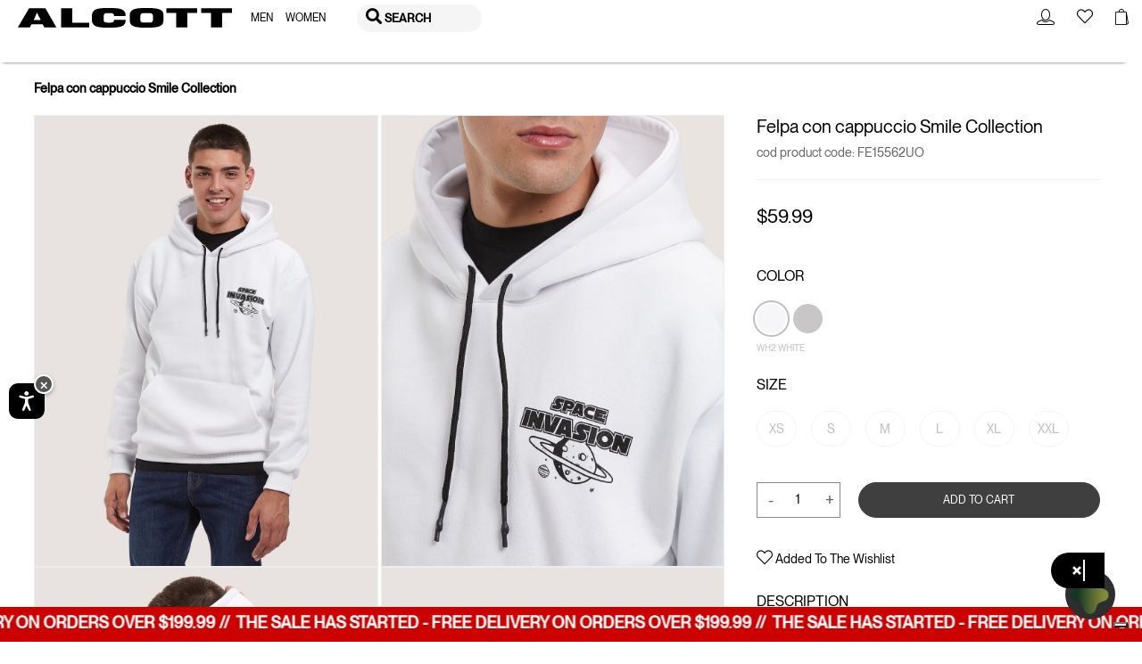

--- FILE ---
content_type: text/json
request_url: https://conf.config-security.com/model
body_size: 88
content:
{"title":"recommendation AI model (keras)","structure":"release_id=0x68:20:7e:62:7a:6f:73:3d:2c:51:6d:2b:62:52:38:5b:6b:70:4e:50:34:47:26:53:5b:5f:40:74:49;keras;ihz136vs3t21cwxtfciw4b1y7pnjz92wsl95vc05k4p5xr96f9d0jafuqwxpkmwapyw5mk60","weights":"../weights/68207e62.h5","biases":"../biases/68207e62.h5"}

--- FILE ---
content_type: text/javascript; charset=utf-8
request_url: https://e.cquotient.com/recs/bdjz-alcott/viewed-recently?callback=CQuotient._callback2&_=1769769669248&_device=mac&userId=&cookieId=bcjhYUQPORo6OyZUNIkjBSaxNF&emailId=&anchors=id%3A%3AFE15562UO%7C%7Csku%3A%3A%7C%7Ctype%3A%3Avgroup%7C%7Calt_id%3A%3A10604001&slotId=pdp-recommendations-einstein-recentlyview&slotConfigId=recentlyViewEinstein&slotConfigTemplate=slots%2Frecommendation%2FeinsteinProductCarousel.isml&ccver=1.03&realm=BDJZ&siteId=alcott&instanceType=prd&v=v3.1.3&json=%7B%22userId%22%3A%22%22%2C%22cookieId%22%3A%22bcjhYUQPORo6OyZUNIkjBSaxNF%22%2C%22emailId%22%3A%22%22%2C%22anchors%22%3A%5B%7B%22id%22%3A%22FE15562UO%22%2C%22sku%22%3A%22%22%2C%22type%22%3A%22vgroup%22%2C%22alt_id%22%3A%2210604001%22%7D%5D%2C%22slotId%22%3A%22pdp-recommendations-einstein-recentlyview%22%2C%22slotConfigId%22%3A%22recentlyViewEinstein%22%2C%22slotConfigTemplate%22%3A%22slots%2Frecommendation%2FeinsteinProductCarousel.isml%22%2C%22ccver%22%3A%221.03%22%2C%22realm%22%3A%22BDJZ%22%2C%22siteId%22%3A%22alcott%22%2C%22instanceType%22%3A%22prd%22%2C%22v%22%3A%22v3.1.3%22%7D
body_size: 77
content:
/**/ typeof CQuotient._callback2 === 'function' && CQuotient._callback2({"viewed-recently":{"displayMessage":"viewed-recently","recs":[],"recoUUID":"eed20a8a-9bfd-406f-b771-ea5d2b335b29"}});

--- FILE ---
content_type: text/javascript; charset=utf-8
request_url: https://p.cquotient.com/pebble?tla=bdjz-alcott&activityType=viewProduct&callback=CQuotient._act_callback0&cookieId=bcjhYUQPORo6OyZUNIkjBSaxNF&userId=&emailId=&product=id%3A%3AFE15562UO%7C%7Csku%3A%3A%7C%7Ctype%3A%3Avgroup%7C%7Calt_id%3A%3A10604001&realm=BDJZ&siteId=alcott&instanceType=prd&locale=en_US&referrer=&currentLocation=https%3A%2F%2Fwww.alcott.eu%2Fen_US%2Ffelpa-con-cappuccio-smile-collection%2F10604001.html&ls=true&_=1769769669229&v=v3.1.3&fbPixelId=__UNKNOWN__&json=%7B%22cookieId%22%3A%22bcjhYUQPORo6OyZUNIkjBSaxNF%22%2C%22userId%22%3A%22%22%2C%22emailId%22%3A%22%22%2C%22product%22%3A%7B%22id%22%3A%22FE15562UO%22%2C%22sku%22%3A%22%22%2C%22type%22%3A%22vgroup%22%2C%22alt_id%22%3A%2210604001%22%7D%2C%22realm%22%3A%22BDJZ%22%2C%22siteId%22%3A%22alcott%22%2C%22instanceType%22%3A%22prd%22%2C%22locale%22%3A%22en_US%22%2C%22referrer%22%3A%22%22%2C%22currentLocation%22%3A%22https%3A%2F%2Fwww.alcott.eu%2Fen_US%2Ffelpa-con-cappuccio-smile-collection%2F10604001.html%22%2C%22ls%22%3Atrue%2C%22_%22%3A1769769669229%2C%22v%22%3A%22v3.1.3%22%2C%22fbPixelId%22%3A%22__UNKNOWN__%22%7D
body_size: 428
content:
/**/ typeof CQuotient._act_callback0 === 'function' && CQuotient._act_callback0([{"k":"__cq_uuid","v":"bcjhYUQPORo6OyZUNIkjBSaxNF","m":34128000},{"k":"__cq_bc","v":"%7B%22bdjz-alcott%22%3A%5B%7B%22id%22%3A%22FE15562UO%22%2C%22type%22%3A%22vgroup%22%2C%22alt_id%22%3A%2210604001%22%7D%5D%7D","m":2592000},{"k":"__cq_seg","v":"0~0.00!1~0.00!2~0.00!3~0.00!4~0.00!5~0.00!6~0.00!7~0.00!8~0.00!9~0.00","m":2592000}]);

--- FILE ---
content_type: image/svg+xml
request_url: https://www.alcott.eu/on/demandware.static/-/Library-Sites-alcottSharedLibrary/default/dwe3ec910c/images/spider.svg
body_size: 1152
content:
<?xml version="1.0" encoding="UTF-8"?>
<svg id="Livello_1" xmlns="http://www.w3.org/2000/svg" version="1.1" viewBox="0 0 200 200">
  <!-- Generator: Adobe Illustrator 29.0.0, SVG Export Plug-In . SVG Version: 2.1.0 Build 186)  -->
  <defs>
    <style>
      .st0 {
        fill-rule: evenodd;
        stroke: #fff;
        stroke-miterlimit: 10;
        stroke-width: .8px;
      }
    </style>
  </defs>
  <path class="st0" d="M119.6,157.2c21.5-6.8,29.2-53.4-4-63.9-5.4-7.4-10.3-11.3-13.3-9.4-3,1.9-8.2,10.3-6.5,14.9.3.8-29.4,45.5,23.8,58.5Z"/>
  <path class="st0" d="M125.4,101.1s19.7-17.8,23.2-15.3c3.4,2.5,30.2,36.6,28.7,39-1.5,2.4-4.1,3.9-7.3-1.6-3.2-5.6-21.5-30.8-23.1-30.9-1.6,0-15.6,16-15.6,16l-6-7.2Z"/>
  <path class="st0" d="M154,177.2c-2.2-1,19.3-52,19.3-52h3.8c0-.1-23.1,52-23.1,52Z"/>
  <path class="st0" d="M144.5,90.8c2.6,4.7,12.1,20.9,9.5,22.5-2.5,1.6-13-18.6-13-18.6l3.5-3.9Z"/>
  <path class="st0" d="M139.6,143.3c-1.1-.4,12.7-31.9,12.7-31.9l2.1,1.3s-13.5,31.1-14.9,30.6Z"/>
  <path class="st0" d="M73.1,176.1c-4.2-1.1-11.1-52.6,15.6-59.3,3.8,7.5-10.9,13.8-11.7,20.7-.8,6.9,1.8,40.1-3.9,38.6Z"/>
  <path class="st0" d="M100.1,198.8c-1.9.8-27.7-23.5-27.7-23.5l2.8-.8s26.5,23.5,24.9,24.2Z"/>
  <path class="st0" d="M116.1,96.1c4.7-4.5,35.7-27.1,39-24.2,3.4,2.8,14.5,11.9,11.5,12.7-3,.9-12.5-8.4-16.2-6.8-3.7,1.6-30.1,23.7-30.1,23.7l-4.3-5.4Z"/>
  <path class="st0" d="M166.3,82.3l24.5,23.1c-1.5,1.6-27.7-21.9-27.7-21.9l3.2-1.2Z"/>
  <path class="st0" d="M113.8,94.2c2.2-9.2,13.8-55,12.2-56-1.6-1-19.2-9.4-20.7-7.8-1.4,1.6,15.5,9.8,14.8,11.4-.7,1.5-11.2,49.5-11.2,49.5l4.8,3Z"/>
  <path class="st0" d="M85.3,21.5c1-2.1,24.3,9.5,24.3,9.5l-1.4,2.3-22.8-11.8Z"/>
  <path class="st0" d="M92.3,113.1c-5-3.1-15-11.9-22.8-6.4-7.8,5.5-13,7.2-14.1,4.6-1.1-2.6,11-8.3,15.7-11.5,4.7-3.2,15.8-.2,23.3,10,.9,3.7-2.1,3.4-2.1,3.4Z"/>
  <path class="st0" d="M51.7,148.9c-1-.9,4.4-39.5,4.4-39.5l2.8,2.9s-5.1,38.4-7.2,36.6Z"/>
  <path class="st0" d="M87.9,105.2c-6.7-3.9-18.1-27.6-27-33.1-8.9-5.5-21.3-15.6-21.2-17.3,0-1.7,4-3.4,10.4,1.8,6.4,5.2,35.2,27.6,44.7,48.9,1.3,4.7-6.9-.3-6.9-.3Z"/>
  <path class="st0" d="M13.8,61.4c-.4-2.5,28.2-8.1,28.2-8.1l-1.7,2.8-26.5,5.3Z"/>
  <path class="st0" d="M97.6,95.8c-5.1-6.8-34.9-54.4-38.2-57.4-3.3-3-26.5-29.4-29-27.3-2.5,2,23.8,29.5,23.8,29.5,0,0,28.7,42.1,30.3,55.3,8.5,8.8,13.3,10.9,13.3,10.9v-10.9Z"/>
  <path class="st0" d="M1.4,4.3c1-1.6,30.3,6.9,30.3,6.9v3.4S1.4,4.3,1.4,4.3Z"/>
  <path class="st0" d="M116.7,93.6s-15.9,1.3-22.8,8.7c3.8-6.5,12.8-10.1,24-10.6.6.9-1.2,1.9-1.2,1.9Z"/>
  <path class="st0" d="M119.1,152.4c-11.4-1.2-30.7-21.7-23.7-38-9.3,15.1,5.6,37.8,23.7,38Z"/>
  <path class="st0" d="M114.9,145.7s-17.1-11.7-16.8-26.1c-2.5,12.8,10.8,23.5,16.8,26.1Z"/>
  <path class="st0" d="M45.2,51.9s-6.5,3.7-6.5,6.8c-.6-3.5,1.8-6.5,1.8-6.5l4.8-.3Z"/>
  <path class="st0" d="M80.7,176.4s-9.6-2-11.6-4.8c.4,3.4,3,5.7,3,5.7,0,0,5.2.1,8.6-.9Z"/>
  <path class="st0" d="M178.8,122.4s-6.5,5.4-8,5c2.7,1.5,8.6-1.7,8.6-1.7l-.6-3.3Z"/>
  <path class="st0" d="M156,111.3s-6.1,1.9-7.4,1.5c2.5,1.3,6.5,0,6.5,0l.9-1.5Z"/>
  <path class="st0" d="M167.5,80.7s-4.5,3.7-6.4,3.4c3,1.7,7.8-1.6,7.8-1.6l-1.5-1.8Z"/>
  <path class="st0" d="M62.9,112.2s-7.2-.9-9.1-1.6c.6,2.1,3.3,3.9,9.1,1.6Z"/>
  <path class="st0" d="M112.7,30s-4,2.8-4.3,5.7c-1.7-.9,1.9-7.2,1.9-7.2l2.4,1.5Z"/>
  <path class="st0" d="M36.9,12.1s-6.3.7-7.8,3.4c-.5-2,3.7-5.9,3.7-5.9l4.1,2.5Z"/>
</svg>

--- FILE ---
content_type: application/javascript; charset=utf-8
request_url: https://cs.iubenda.com/cookie-solution/confs/js/20707365.js
body_size: 190
content:
_iub.csRC = { consApiKey: 'HlxMB94Z3KHBMfQBWQvhrU64zLhA9PGt', publicId: 'f5f4690e-6d04-4273-b529-238c13820586', floatingGroup: false };
_iub.csEnabled = true;
_iub.csPurposes = [5,1,4,2,3];
_iub.cpUpd = 1761134588;
_iub.csFeatures = {"geolocation_setting":true,"cookie_solution_white_labeling":2,"rejection_recovery":true,"full_customization":true,"multiple_languages":true,"mobile_app_integration":true};
_iub.csT = null;
_iub.googleConsentModeV2 = true;
_iub.totalNumberOfProviders = 12;
_iub.csSiteConf = {"askConsentAtCookiePolicyUpdate":true,"countryDetection":true,"emailMarketing":{"styles":{"backgroundColor":"#203729","buttonsBackgroundColor":"#AD8426","buttonsTextColor":"#FFFFFF","footerBackgroundColor":"#203729","footerTextColor":"#FFFFFF","textColor":"#FFFFFF"}},"enableFadp":true,"enableLgpd":true,"enableUspr":true,"lgpdAppliesGlobally":false,"perPurposeConsent":true,"siteId":3692217,"cookiePolicyId":20707365,"lang":"en","banner":{"acceptButtonColor":"#AD8426","acceptButtonDisplay":true,"backgroundColor":"#203729","closeButtonDisplay":false,"customizeButtonColor":"#203729","customizeButtonDisplay":true,"explicitWithdrawal":true,"listPurposes":true,"logo":null,"ownerName":"www.alcott.eu","position":"float-bottom-center","rejectButtonColor":"#203729","rejectButtonDisplay":true,"showTitle":false,"showTotalNumberOfProviders":true}};


--- FILE ---
content_type: text/javascript; charset=utf-8
request_url: https://e.cquotient.com/recs/bdjz-alcott/product-to-product-live?callback=CQuotient._callback1&_=1769769669246&_device=mac&userId=&cookieId=bcjhYUQPORo6OyZUNIkjBSaxNF&emailId=&anchors=id%3A%3AFE15562UO%7C%7Csku%3A%3A%7C%7Ctype%3A%3Avgroup%7C%7Calt_id%3A%3A10604001&slotId=pdp-recommendations-einstein&slotConfigId=pdp-recommendations-einstein&slotConfigTemplate=slots%2Frecommendation%2FeinsteinProductCarousel.isml&ccver=1.03&realm=BDJZ&siteId=alcott&instanceType=prd&v=v3.1.3&json=%7B%22userId%22%3A%22%22%2C%22cookieId%22%3A%22bcjhYUQPORo6OyZUNIkjBSaxNF%22%2C%22emailId%22%3A%22%22%2C%22anchors%22%3A%5B%7B%22id%22%3A%22FE15562UO%22%2C%22sku%22%3A%22%22%2C%22type%22%3A%22vgroup%22%2C%22alt_id%22%3A%2210604001%22%7D%5D%2C%22slotId%22%3A%22pdp-recommendations-einstein%22%2C%22slotConfigId%22%3A%22pdp-recommendations-einstein%22%2C%22slotConfigTemplate%22%3A%22slots%2Frecommendation%2FeinsteinProductCarousel.isml%22%2C%22ccver%22%3A%221.03%22%2C%22realm%22%3A%22BDJZ%22%2C%22siteId%22%3A%22alcott%22%2C%22instanceType%22%3A%22prd%22%2C%22v%22%3A%22v3.1.3%22%7D
body_size: 94
content:
/**/ typeof CQuotient._callback1 === 'function' && CQuotient._callback1({"product-to-product-live":{"displayMessage":"product-to-product-live","recs":[],"recoUUID":"f089d4a5-017f-4e36-b308-ce729aa06105"}});

--- FILE ---
content_type: application/javascript
request_url: https://cdn.retailrocket.net/content/javascript/tracking.js
body_size: 22026
content:
try{var retailrocket=function(n){return(n=n||{}).modules=n.modules||{ns:n,window:window,document:document},n.setModule=function(e,t,r){for(var o=0;o<t.length;o++){if(void 0===n.modules[t[o]]||null===n.modules[t[o]])throw new Error("Invalid dependency with index "+o+" in module "+e);t[o]=n.modules[t[o]]}r=r.apply(r,t)||{};(n.modules[e]=r).useNs&&(n[e]=r)},n}(retailrocket),rrLibrary=(retailrocket.setModule("cdnurls",[],function(){return{cdn:"https://cdn.retailrocket.net",cdnimg:"https://cdnimg.retailrocket.net"}}),retailrocket.setModule("punycode",[],function(){var e,f,b,h,n,i,t,r,s,o,c,C,v;function I(e){throw new RangeError(o[e])}function d(e,t){for(var r=e.length,o=[];r--;)o[r]=t(e[r]);return o}function u(e,t){var r=e.split("@"),o="",r=(1<r.length&&(o=r[0]+"@",e=r[1]),(e=e.replace(s,".")).split("."));return o+d(r,t).join(".")}function y(e){for(var t,r,o=[],n=0,i=e.length;n<i;)55296<=(t=e.charCodeAt(n++))&&t<=56319&&n<i?56320==(64512&(r=e.charCodeAt(n++)))?o.push(((1023&t)<<10)+(1023&r)+65536):(o.push(t),n--):o.push(t);return o}function p(e){return d(e,function(e){var t="";return 65535<e&&(t+=v((e-=65536)>>>10&1023|55296),e=56320|1023&e),t+v(e)}).join("")}function S(e,t){return e+22+75*(e<26)-((0!=t)<<5)}function w(e,t,r){var o=0;for(e=r?C(e/i):e>>1,e+=C(e/t);c*h>>1<e;o+=b)e=C(e/c);return C(o+(c+1)*e/(e+n))}function l(e){var t,r,o,n,i,a,s,c=[],d=e.length,u=0,l=128,m=72,g=e.lastIndexOf("-");for(g<0&&(g=0),r=0;r<g;++r)128<=e.charCodeAt(r)&&I("not-basic"),c.push(e.charCodeAt(r));for(o=0<g?g+1:0;o<d;){for(n=u,i=1,a=b;d<=o&&I("invalid-input"),s=e.charCodeAt(o++),(b<=(s=s-48<10?s-22:s-65<26?s-65:s-97<26?s-97:b)||s>C((f-u)/i))&&I("overflow"),u+=s*i,!(s<(s=a<=m?1:m+h<=a?h:a-m));a+=b)i>C(f/(s=b-s))&&I("overflow"),i*=s;m=w(u-n,t=c.length+1,0==n),C(u/t)>f-l&&I("overflow"),l+=C(u/t),u%=t,c.splice(u++,0,l)}return p(c)}function m(e){for(var t,r,o,n,i,a,s,c,d,u,l=[],m=(e=y(e)).length,g=128,p=72,k=t=0;k<m;++k)(s=e[k])<128&&l.push(v(s));for(r=o=l.length,o&&l.push("-");r<m;){for(n=f,k=0;k<m;++k)g<=(s=e[k])&&s<n&&(n=s);for(n-g>C((f-t)/(c=r+1))&&I("overflow"),t+=(n-g)*c,g=n,k=0;k<m;++k)if((s=e[k])<g&&++t>f&&I("overflow"),s==g){for(i=t,a=b;!(i<(d=a<=p?1:p+h<=a?h:a-p));a+=b)l.push(v(S(d+(u=i-d)%(d=b-d),0))),i=C(u/d);l.push(v(S(i,0))),p=w(t,c,r==o),t=0,++r}++t,++g}return l.join("")}return!(e="object"==typeof global&&global)||e.global!==e&&e.window!==e&&e.self!==e||(a=e),f=2147483647,h=26,n=38,i=700,t=/^xn--/,r=/[^\x20-\x7E]/,s=/[\x2E\u3002\uFF0E\uFF61]/g,o={overflow:"Overflow: input needs wider integers to process","not-basic":"Illegal input >= 0x80 (not a basic code point)","invalid-input":"Invalid input"},c=(b=36)-1,C=Math.floor,v=String.fromCharCode,{version:"1.3.2",ucs2:{decode:y,encode:p},decode:l,encode:m,toASCII:function(e){return u(e,function(e){return r.test(e)?"xn--"+m(e):e})},toUnicode:function(e){return u(e,function(e){return t.test(e)?l(e.slice(4).toLowerCase()):e})}}}),retailrocket.setModule("utils.daysToSecond",[],function(){return{daysToSecond:function(e){return 24*e*60*60}}}),retailrocket.setModule("utils.cookies",["window","punycode"],function(e,a){var r="rr-testCookie";function o(e,t,r){for(var o=location.hostname.split("."),n=Math.min(2,o.length);n<=o.length;n++){var i=o.slice(o.length-n).join(".");if(s(e,t,r,"/",i),c(e)==t)break}}function s(e,t,r,o,n){var i;d()||(r=(r=null==t?-1:r)<63072e3?r:63072e3,(i=new Date).setSeconds(i.getSeconds()+r),t=escape(t||"")+(r?"; expires="+i.toUTCString():"")+";path="+(o||"/")+(n?";domain="+a.toASCII(n):"")+"; SameSite=Lax;",document.cookie=e+"="+t)}function c(e){for(var t,r,o=document.cookie.split(";"),n=0;n<o.length;n++)if(t=o[n].substr(0,o[n].indexOf("=")),r=o[n].substr(o[n].indexOf("=")+1),(t=t.replace(/^\s+|\s+$/g,""))==e)return unescape(r);return null}function d(){return!0===e.rrDisabledCookies}return{setRootCookie:o,areCookiesEnabled:function(){try{document.cookie}catch(e){return!1}var e,t;return!d()&&(e=!!navigator.cookieEnabled,void 0!==navigator.cookieEnabled||e||(document.cookie=r,e=-1!==document.cookie.indexOf(r)),!0===e&&(o(r,t="testvalue",10),e=c(r)===t),e)},setCookie:s,getCookie:c}}),retailrocket.setModule("webPushCookies",["utils.cookies"],function(t){var r="rrwps",o="rrwpswu";return{setOnRootWebPushSwUpdated:function(e){t.setRootCookie(o,!0,e)},setOnRootWebPushSubscriptionSaved:function(e){t.setRootCookie(r,!0,e)},getWebPushSubscriptionSaved:function(){return t.getCookie(r)},getWebPushSwUpdated:function(){return t.getCookie(o)}}}),retailrocket.setModule("trackingCookies",["utils.daysToSecond","utils.cookies"],function(o,n){var t="rreiwfc",r="rrtwdf",i="rraem",a="rrdev",s="rrpvid",c="rrmrlct",d="rrlevt",u="rcuid",l="rrviewed",m="rrbasket",g="rr-RecomItemId",p="rr-MethodName",k="rr-Suggester",f="rr-viewItemId",b="rr-addToBasketItemId",h="rr-RecomAddToCartItemId",C="rr-AddToCartMethodName",v="rr-AddToCartSuggester",e="rr-subFormLastView",I="rr-VisitorSegment";return{getForceClosedFlagCookie:function(){return n.getCookie(t)},getDeactivatedFlagCookie:function(){return n.getCookie(r)},getIsVisitorAgreedToReceiveMarketingMailCookie:function(){return n.getCookie(i)},getRrPvidCookie:function(){return n.getCookie(s)},getDevCookie:function(){return n.getCookie(a)},getLastEventTimeCookie:function(){return n.getCookie(d)},getMailRequestLastCallTimeCookie:function(){return n.getCookie(c)},getSessionIdCookie:function(){return n.getCookie(u)},getLastViewedCookie:function(){return n.getCookie(l)},getLastAddedBasketCookie:function(){return n.getCookie(m)},getRecomAddToCartItemIdCookie:function(){return n.getCookie(h)},getRecomAddToCartMethodNameCookie:function(){return n.getCookie(C)},getRecomAddToCartSuggesterCookie:function(){return n.getCookie(v)},getRecomItemIdCookie:function(){return n.getCookie(g)},getRecomMethodNameCookie:function(){return n.getCookie(p)},getRecomSuggesterCookie:function(){return n.getCookie(k)},getViewItemIdCookie:function(){return n.getCookie(f)},getAddToBasketItemIdCookie:function(){return n.getCookie(b)},getSubFormLastViewCookie:function(){return n.getCookie(e)},getVisitorSegmenRecordCookie:function(e){return e?n.getCookie(e):n.getCookie(I)},setForceClosedFlagCookie:function(e){n.setCookie(t,e,2592e3,"/")},setDeactivatedFlagCookie:function(e){n.setCookie(r,e,15768e3)},setIsVisitorAgreedToReceiveMarketingMailCookie:function(e){n.setCookie(i,e)},setSubFormLastViewCookie:function(){n.setCookie(e,!0,3600,"/")},setOnRootRrPvidCookie:function(e,t){n.setRootCookie(s,e,t)},setOnRootDevCookie:function(e,t){n.setRootCookie(a,e,t)},setOnRootLastEventTimeCookie:function(e){n.setRootCookie(d,e)},setOnRootMailRequestLastCallTimeCookie:function(e){n.setRootCookie(c,e)},setOnRootSessionIdCookie:function(e){n.setRootCookie(u,e,o.daysToSecond(365))},setOnRootLastViewedCookie:function(e){n.setRootCookie(l,e,3600)},setOnRootLastAddedBasketCookie:function(e){n.setRootCookie(m,e,3600)},setOnRootViewItemIdCookie:function(e){n.setRootCookie(f,e,600)},setOnRootAddToBasketItemIdCookie:function(e){n.setRootCookie(b,e,30)},setOnRootRecomAddToCartItemIdCookie:function(e){n.setRootCookie(h,e,30)},setOnRootRecomAddToCartMethodNameCookie:function(e){n.setRootCookie(C,e,60)},setOnRootRecomAddToCartSuggesterCookie:function(e){n.setRootCookie(v,e,60)},setOnRootRecomItemIdCookie:function(e){n.setRootCookie(g,e,60)},setOnRootRecomMethodNameCookie:function(e){n.setRootCookie(p,e,60)},setOnRootRecomSuggesterCookie:function(e){n.setRootCookie(k,e,60)},setOnRootVisitorSegmenRecordCookie:function(e,t,r){r=o.daysToSecond(r||60);e?n.setRootCookie(e,t,r):n.setRootCookie(I,t,r)},cleanOnRootLastViewedCookie:function(){n.setRootCookie(l,null,-1)},cleanOnRootLastAddedBasketCookie:function(){n.setRootCookie(m,null,-1)},cleanOnRootAddToBasketItemIdCookie:function(){n.setRootCookie(b,null,-1)},cleanOnRootViewItemIdCookie:function(){n.setRootCookie(f,null,-1)},cleanOnRootRecomAddToCartItemIdCookie:function(){n.setRootCookie(h,null,-1)},cleanOnRootRecomAddToCartMethodNameCookie:function(){n.setRootCookie(C,null,-1)},cleanOnRootRecomAddToCartSuggesterCookie:function(){n.setRootCookie(v,null,-1)},cleanOnRootRecomMethodNameCookie:function(){n.setRootCookie(p,null,-1)},cleanOnRootRecomSuggesterCookie:function(){n.setRootCookie(k,null,-1)},cleanOnRootRecomItemIdCookie:function(){n.setRootCookie(g,null,-1)},useNs:!0}}),retailrocket.setModule("dev",["trackingCookies"],function(t){return{developmentMode:function(e){return null==e?!!t.getDevCookie():(t.setOnRootDevCookie(e,86400),e)},useNs:!0}}),retailrocket.setModule("segmentator",["trackingCookies"],function(n){function d(e,t){var r,o=n.getVisitorSegmenRecordCookie((t=t||{}).cookieName);return o&&o.split(":")[0]==e||(o=e+":"+(r=1,e=e,Math.floor(Math.random()*(e-r+1))+r)),n.setOnRootVisitorSegmenRecordCookie(t.cookieName,o,t.expireInDay),o.split(":")[1]}function i(e,t){for(var r=0,o=0;o<e.length;o++)r+=e[o];for(var n=d(r,t),i=0,a=1;a<=e.length;a++){for(var s=e[a-1],c=1;c<=s;c++)if(i+c==n)return a;i+=s}}return{getVisitorSegment:d,getPseudoSegment:i,getPseudoNamedSegment:function(e,t){var r,o=[],n=[];for(r in e)!{}.hasOwnProperty.call(e,r)||(o.push(r),n.push(e[r]));return o[i(n,t)-1]},useNs:!0}}),retailrocket.setModule("cors",[],function(){return{make:function(e,t,r,o,n,i,a){var s;if(XMLHttpRequest){if("withCredentials"in(s=new XMLHttpRequest)){s.open(t,e,!0);for(var c=s,d=r||[],u=0;u<d.length;++u){var l=d[u];c.setRequestHeader(l.name,l.value)}s.onerror=a,s.withCredentials=n,s.onreadystatechange=function(){4===s.readyState&&(200<=s.status&&s.status<400?i&&i(s.responseText):a&&a(new Error("Response returned with non-OK status")))},s.send(o)}}else XDomainRequest?((r||0<r.length)&&a(new Error("custom headers not supported")),(s=new XDomainRequest).open(t,e),s.onerror=a,s.onload=function(){i(s.responseText)},s.send(o)):a(new Error("CORS not supported"))},useNs:!0}}),retailrocket.setModule("api",["trackingCookies","document","window"],function(r,e,t){return{getSessionId:function(){return r.getSessionIdCookie()},getPartnerVisitorId:function(){function e(){return Math.floor(Math.random()*Math.pow(10,15)).toString()}var t=(t=r.getRrPvidCookie()||e()).length<13?e():t;return r.setOnRootRrPvidCookie(t,31536e3),t},getPartnerId:function(){return t.rrPartnerId},pushTrackingCall:function(e){(t.rrApiOnReady=t.rrApiOnReady||[]).push(function(){e(t.rrApi)})},baseUrl:"https://api.retailrocket.net",useNs:!0}}),retailrocket.setModule("utils",["ns","document","punycode"],function(e,n,o){function i(e){return e instanceof Array?e.map(encodeURIComponent).join(","):encodeURIComponent(e)}function a(t){try{return decodeURIComponent(t)}catch(e){return t}}function r(e){var t,r,o;return n.querySelectorAll?n.querySelectorAll(e):(r=(t=n).documentElement.firstChild,o=t.createElement("STYLE"),r.appendChild(o),t.__qsaels=[],o.styleSheet.cssText=e+"{x:expression(document.__qsaels.push(this))}",window.scrollBy(0,0),t.__qsaels)}function s(e,t){return-1<(" "+e.className+" ").indexOf(" "+t+" ")}function c(e){var t=Array.prototype.toJSON,e=(delete Array.prototype.toJSON,JSON.stringify(e));return t&&(Array.prototype.toJSON=t),e}function d(){for(var e=n.getElementsByTagName("meta"),t=0;t<e.length;t++)if("Content-Type"===e[t].httpEquiv)return(e[t].charset||(e[t].content||"").replace(/.*charset=([^;]+).*/i,"$1")||"").toLowerCase()}function u(e){e=(e||"").toLowerCase().trim();return"iso-8859-1"===e?"windows-1252":e}function l(e,t,r){e.addEventListener?e.addEventListener(t,r,!1):e.attachEvent("on"+t,r)}return"indexOf"in Array.prototype||(Array.prototype.indexOf=function(e,t){(t=void 0===t?0:t)<0&&(t+=this.length),t<0&&(t=0);for(var r=this.length;t<r;t++)if(t in this&&this[t]===e)return t;return-1}),"filter"in Array.prototype||(Array.prototype.filter=function(e,t){for(var r,o=[],n=0,i=this.length;n<i;n++)n in this&&e.call(t,r=this[n],n,this)&&o.push(r);return o}),"forEach"in Array.prototype||(Array.prototype.forEach=function(e,t){for(var r=0,o=this.length;r<o;r++)r in this&&e.call(t,this[r],r,this)}),"map"in Array.prototype||(Array.prototype.map=function(e,t){for(var r=new Array(this.length),o=0,n=this.length;o<n;o++)o in this&&(r[o]=e.call(t,this[o],o,this));return r}),Array.isArray||(Array.isArray=function(e){return"[object Array]"===Object.prototype.toString.call(e)}),String.prototype.trim||(String.prototype.trim=function(){return this.replace(/^\s+|\s+$/g,"")}),{getQueryString:function(){return window.rrQueryString||window.location.search.substring(1)},objToQueryString:function(e){var t="";if(e)for(var r in e)e.hasOwnProperty(r)&&null!==e[r]&&void 0!==e[r]&&(t+="&"+r+"="+i(e[r]));return t},buildEncodedArrayQueryParameter:function(e,t){return e?t+"="+e.map(encodeURIComponent).join("&"+t+"="):""},objToQueryStringWithPrefix:function(e,t){var r="";if(e)for(var o in e)e.hasOwnProperty(o)&&null!==e[o]&&void 0!==e[o]&&(r+="&"+t+o+"="+i(e[o]));return r},queryStringToObj:function(e){for(var t=e.split("&"),r={},o=0;o<t.length;o++){var n=t[o].split("="),i=a(n[0]),n=a(n[1]||"");0<i.trim().length&&(r[i]=n)}return r},plainCopy:function(e,t){var r,o={};for(r in e)!{}.hasOwnProperty.call(e,r)||(o[(t||"")+r]=e[r]);return o},getAllKeys:function(e){var t,r=[];for(t in e)!{}.hasOwnProperty.call(e,t)||r.push(t);return r},getElementsByClassName:function(e){return n.getElementsByClassName?n.getElementsByClassName(e):r("."+e)},isValidEmail:function(e){return/^([\w-]+(?:\.[\w-]+)*)@((?:[\w-]+\.)*\w[\w-]{0,66})\.([a-z]{2,6}(?:\.[a-z]{2})?)$/i.test(e)},extend:function(){for(var e=1;e<arguments.length;e++)for(var t in arguments[e])arguments[e].hasOwnProperty(t)&&(arguments[0][t]=arguments[e][t]);return arguments[0]},uniq:function(e){var t=[];return e.forEach(function(e){t.indexOf(e)<0&&t.push(e)}),t},registerCss:function(e){var t=n.createElement("link");t.setAttribute("rel","stylesheet"),t.setAttribute("type","text/css"),t.setAttribute("href",e),n.getElementsByTagName("head")[0].appendChild(t)},createEventProperty:function(){var t=[],r={subscribe:function(e){t.push(e)},publish:function(){t.forEach(function(e){try{e.apply(r,arguments||[])}catch(e){(window.console||{log:function(){}}).log(e)}})}};return r},$one:function(e){return r(e)[0]||null},$all:r,$forall:function(e,t){[].forEach.call(r(e),t)},hasClass:s,getContainerByClass:function(e,t){for(var r=e.parentElement;r&&!s(r,t);)r=r.parentElement;return r},prototypeSafeJsonStringify:c,createMd5Hash:function(e){var t,r,o=c(e),n=0;if(0!==o.length)for(t=0,r=o.length;t<r;t++)n=(n<<5)-n+o.charCodeAt(t),n|=0;return n},getUrlWithoutQuery:function(e){return e?e.split(/[?#]/)[0]:""},getPerformanceEntries:function(){return"function"==typeof window.performance.getEntries?window.performance.getEntries():[]},isRobot:function(){return!(!document.referrer||!/\/\/metrika\.yandex\.[a-z]{2,3}\/stat\/visor\/player\//.test(document.referrer))||!!(document.location&&document.location.href&&-1<document.location.href.indexOf(".mtproxy.yandex.net"))},getMetaCharset:d,encodingIsModified:function(){var e=u(d()),t=u(n.characterSet);return e&&e!==t},addEventListener:l,getParentsAttributeValueByEvent:function(e){if(window.event)for(var t=window.event.target;t;){if(t.getAttribute&&t.getAttribute(e))return t.getAttribute(e);t=t.parentNode}return null},convertUrHostnameToASCII:function(e){var t,r;return e?((t=document.createElement("a")).href=e,e=o.toASCII(t.hostname),r=t.pathname&&"/"===t.pathname[0]?t.pathname:"/"+t.pathname,t.protocol+"//"+e+r+t.search+t.hash):null},repeatUntilDOMLoaded:function(e,t,r){var o;"interactive"!==n.readyState&&"complete"!==n.readyState&&(o=setInterval(function(){e()},r),l(n,"DOMContentLoaded",function(){clearTimeout(o),t()}))},extractInt:function(e){return/^(\-|\+)?([0-9]+)$/.test(e)?Number(e):NaN},useNs:!0,bind:function(e,t){var r=Array.prototype.slice.call(arguments,2);return function(){return e.apply(t,r.concat(Array.prototype.slice.call(arguments)))}}}}),retailrocket.setModule("utils.base64StringToUint8Array",["window"],function(n){return{invoke:function(e){for(var e=(e+"=".repeat((4-e.length%4)%4)).replace(/\-/g,"+").replace(/_/g,"/"),t=n.atob(e),r=new n.Uint8Array(t.length),o=0;o<t.length;++o)r[o]=t.charCodeAt(o);return r}}}),retailrocket.setModule("utils.getUint8Array",["window"],function(t){return{invoke:function(e){return new t.Uint8Array(e)}}}),retailrocket.setModule("htmlEncode",[],function(){return{encode:function(e){return document.createElement("a").appendChild(document.createTextNode(e)).parentNode.innerHTML}}}),retailrocket.setModule("json",[],function(){return{stringify:function(e){var t=Array.prototype.toJSON,e=(delete Array.prototype.toJSON,JSON.stringify(e.obj));return t&&(Array.prototype.toJSON=t),e},parse:function(e){return JSON.parse(e.jsonString)},ns:!1}}),retailrocket.setModule("visitor",["cors","api"],function(s,c){function i(e,t,r,o,n,i){var a="https://api.retailrocket.net/api/2.1/visitor/"+c.getSessionId()+"?partnerId="+c.getPartnerId();s.make(a=r?a+"&signature="+r+"&validTill="+o:a,e,[{name:"Content-type",value:"application/json"}],t,!1,n||function(){},i||function(){})}return{post:function(e,t,r,o,n){i("POST",e,t,r,o,n)},patch:function(e,t,r,o,n){i("PATCH",e,t,r,o,n)},get:function(e,t,r,o){s.make("https://api.retailrocket.net/api/1.0/visitor/"+t+"?partnerId="+e,"GET",[],null,!1,function(e){return r(JSON.parse(e))},o||function(){})},useNs:!0}}),retailrocket.setModule("products",["cors","api","utils","cdnurls"],function(s,c,d,u){var a=["id","name","price","pictureUrl","url","isAvailable","categoryPaths","description","stockId","vendor","model","typePrefix","oldPrice","buyUrl","params","color","size","title","artist"];function l(e,t,r,o,n,i){var a=d.createMd5Hash(o),r=d.objToQueryString({stockId:r,signature:n,contentHash:a,validTill:i});s.make(u.cdn+"/api/1.0/partner/"+e+"/products/"+t+"?"+r,"POST",[{name:"Content-type",value:"application/json"}],o,!1,function(){},function(){})}function m(e,t){var r,o=t.id,n=t.stockId,i=(t.id=parseInt(t.id,10),t.price=parseFloat(t.price),t.oldPrice=parseFloat(t.oldPrice),t.categoryPaths=t.categoryPaths||t.category,t.stockId&&"string"!=typeof t.stockId&&(t.stockId=t.stockId.toString()),t);for(r in i)a.indexOf(r)<0&&((i.params=i.params||{})[r]=i[r],delete i[r]);l(e,o,n,d.prototypeSafeJsonStringify(t))}return{post:function(i,a,s){d.encodingIsModified()||c.pushTrackingCall(function(){var e,t,r,o,n;if(!a)return m(c.getPartnerId(),i);e=c.getPartnerId(),t=i,r=a,o=s,n=JSON.parse(t),l(e,n.id,n.stockId,t,r,o)})},useNs:!0}}),retailrocket.setModule("productsGroup",["cors","api","utils","cdnurls"],function(s,c,d,u){var l=["groupId","name","price","pictureUrl","url","isAvailable","categoryPaths","description","stockId","vendor","model","typePrefix","oldPrice","buyUrl","params","color","size","title","artist","products"];function m(e,t,r,o,n,i){var a=d.createMd5Hash(o),r=d.objToQueryString({stockId:r,signature:n,contentHash:a,validTill:i});s.make(u.cdn+"/api/1.0/partner/"+e+"/productsgroup/"+t+"?"+r,"POST",[{name:"Content-type",value:"application/json"}],o,!1,function(){},function(){})}function g(e,t){t.categoryPaths=t.categoryPaths||t.category;var r,o=t.groupId,n=t.stockId,i=(t.price=parseFloat(t.price),t.oldPrice=parseFloat(t.oldPrice),t);for(r in i)l.indexOf(r)<0&&((i.params=i.params||{})[r]=i[r],delete i[r]);if(t.products)for(var a in t.products)t.products.hasOwnProperty(a)&&("string"==typeof(a=t.products[a]).price&&(a.price=parseFloat(a.price)),"string"==typeof a.oldPrice&&(a.oldPrice=parseFloat(a.oldPrice)),a.stockId&&"string"!=typeof a.stockId&&(a.stockId=a.stockId.toString()),d.plainCopy(a.params));m(e,o,n,d.prototypeSafeJsonStringify(t))}return{post:function(i,a,s){d.encodingIsModified()||c.pushTrackingCall(function(){var e,t,r,o,n;if(!a)return g(c.getPartnerId(),i);e=c.getPartnerId(),t=i,r=a,o=s,n=JSON.parse(t),m(e,n.groupId,n.stockId,t,r,o)})},useNs:!0}}),retailrocket.setModule("recommendationClient",["cors","utils","api","dev"],function(n,i,a,s){return{get:function(e,t,r,o){r=i.plainCopy(r||{}),r.session=r.session||a.getSessionId(),r.pvid=a.getPartnerVisitorId(),r.isDebug=s.developmentMode(),r.segmentId=i.queryStringToObj(i.getQueryString()).rr_segmentId,r.format=r.format||"json",t="https://api.retailrocket.net/api/2.0/recommendation/"+(r.algorithmType?r.algorithmType+"/":"")+t+"/"+e+"/?"+i.objToQueryString(r);n.make(t,"get",[],null,!1,function(e){(o||function(){})(JSON.parse(e))})}}}),retailrocket.setModule("recommendation",["utils","recommendationClient"],function(c,d){return{forProducts:function(e,t,r,o,n){o=c.plainCopy(o||{});o.itemIds=t,d.get(e,r,o,n)},forCategories:function(e,t,r,o,n){var i=c.plainCopy(o||{});i.categoryIds=[],i.categoryPaths=[];for(var a=0;a<t.length;++a){var s=c.extractInt(t[a]);(s||0===s?i.categoryIds:i.categoryPaths).push(t[a])}d.get(e,r,i,n)},forPerson:function(e,t,r,o,n,i){n=c.plainCopy(n||{});n.algorithmType="personal"!==o?"personal":null,d.get(e,o,n,i)},forVisitor:function(e,t,r,o){r=c.plainCopy(r||{});r.session=t,d.get(e,"visitorinterest",r,o)},forSearch:function(e,t,r,o){r=c.plainCopy(r||{});r.phrase=t,d.get(e,"Search",r,o)},forVisitorCategoryInterest:function(e,t,r,o,n){o=c.plainCopy(o||{});o.session=t,o.algorithmType="VisitorCategoryInterest",d.get(e,r,o,n)},forPreview:function(e,t){d.get(e,"preview",{},t)},forInterestedCategories:function(e,t,r,o){r=c.plainCopy(r||{});r.session=t,d.get(e,"InterestedCategories",r,o)},useNs:!0}}),retailrocket.setModule("items",["cors","utils"],function(i,r){function a(e){return"https://api.retailrocket.net/api/1.0/partner/"+e+"/"}function n(e,t,r,o,n){e=a(e)+"items/?itemsIds="+t.join(",")+(r?"&stock="+r:"")+"&format=json"+(o?"&isProductIdString=true":"");i.make(e,"get",[],{},!1,function(e){n(JSON.parse(e))})}return{get:function(e,t,r,o){return 4===arguments.length?n(e,t,r,!1,o):n(e,t,null,!1,r)},getV2:function(e,t){return n(e.partnerId,e.itemIds,e.stockId,e.isProductIdString,t)},getByGroupId:function(e,t){e=a(e.partnerId)+"itemsByGroupId/?format=json&"+r.buildEncodedArrayQueryParameter(e.groupIds,"groupIds")+(e.stockId?"&stock="+e.stockId:"")+(e.isProductIdString?"&isProductIdString=true":""),i.make(e,"get",[],{},!1,function(e){t(JSON.parse(e))})},useNs:!0}}),window.rrApiOnReady=window.rrApiOnReady||[],window.rrLibrary=function(){String.prototype.trim||(String.prototype.trim=function(){return this.replace(/^\s+|\s+$/g,"")});var i={objToQueryString:function(e){var t="";if(e)for(var r in e)null!==e[r]&&void 0!==e[r]&&(t+="&"+r+"="+encodeURIComponent(e[r]));return t},getQueryString:function(){return window.rrQueryString||window.location.search.substring(1)},getQueryParametr:function(e){for(var t=i.getQueryString().split("&"),r=0;r<t.length;r++){var o=t[r].split("=");if(decodeURIComponent(o[0])==e)return decodeURIComponent(o[1]||"")}return null},queryStringToObject:function(){for(var e=i.getQueryString().split("&"),t={},r=0;r<e.length;r++){var o=e[r].split("="),n=decodeURIComponent(o[0]),o=decodeURIComponent(o[1]||"");0<n.trim().length&&(t[n]=o)}return t},queryStringObjectByPrefix:function(e){var t,r=i.queryStringToObject(),o={};for(t in r)0===t.indexOf(e)&&(o[t.replace(e,"")]=r[t]);return o},getSubscriberDataFromQueryString:function(){return rrLibrary.queryStringObjectByPrefix("rrsd_")},prototypeSafeJsonStringify:function(e){var t=Array.prototype.toJSON,e=(delete Array.prototype.toJSON,JSON.stringify(e));return t&&(Array.prototype.toJSON=t),e},executeSubscribers:function(e,t){if(0!==e.length){for(var r=i.EventProperty(),o=0;o<e.length;o++)try{e[o].apply(r,t||[])}catch(e){(window.console||{log:function(){}}).log(e)}r()}},EventProperty:function(){function e(){i.executeSubscribers(t,arguments)}var t=[];return e.subscribe=function(e){t.push(e)},e},parseStringableProperty:function(e,t,r){return"string"==typeof e?e:typeof e==typeof{}?e[t]:r}};return i}());retailrocket.setModule("rrLibrary",["window"],function(e){return e.rrLibrary}),retailrocket.setModule("localEventsEngine",["rrLibrary"],function(e){var r="retailRocketEvents",o=[];function n(t){try{localStorage.setItem(r,e.prototypeSafeJsonStringify(t))}catch(e){o=t}}function i(){try{return JSON.parse(localStorage.getItem(r))||[]}catch(e){return o}}"filter"in Array.prototype||(Array.prototype.filter=function(e,t){for(var r,o=[],n=0,i=this.length;n<i;n++)n in this&&e.call(t,r=this[n],n,this)&&o.push(r);return o});var t;return t=(new Date).getTime()-864e5,n(i().filter(function(e){return e.ts>t})),e.getLocalEvents=i,e.registerLocalEvent=function(e,t){var r=i();r.push({ts:(new Date).getTime(),ev:e,dt:t}),n(r)},e.findLocalEvents=function(t,r){var e=i();return t&&(e=e.filter(function(e){return 0<=t.indexOf(e.ev)})),e=r?e.filter(function(e){return e.ts>r}):e},{}}),!function(r){var e;window.rrApi=window.rcApi=((e={initialized:!1,pageView:r.EventProperty(),pageViewCompleted:r.EventProperty(),view:r.EventProperty(),viewCompleted:r.EventProperty(),groupView:r.EventProperty(),addToBasket:r.EventProperty(),addToBasketCompleted:r.EventProperty(),removeFromBasket:r.EventProperty(),removeFromBasketCompleted:r.EventProperty(),categoryView:r.EventProperty(),categoryViewCompleted:r.EventProperty(),order:r.EventProperty(),orderCompleted:r.EventProperty(),recomAddToCart:r.EventProperty(),recomAddToCartCompleted:r.EventProperty(),recomAddToBasket:r.EventProperty(),recomAddToBasketCompleted:r.EventProperty(),recomTrack:r.EventProperty(),recomTrackCompleted:r.EventProperty(),recomMouseDown:r.EventProperty(),recomMouseDownCompleted:r.EventProperty(),setEmail:r.EventProperty(),setEmailCompleted:r.EventProperty(),setCustomer:r.EventProperty(),setCustomerCompleted:r.EventProperty(),setProfile:r.EventProperty(),subscribeOnItemBackInStock:r.EventProperty(),subscribeOnItemBackInStockV2:r.EventProperty(),welcomeSequence:r.EventProperty(),welcomeSequenceV2:r.EventProperty(),setKeywords:r.EventProperty(),search:r.EventProperty(),mailRequest:r.EventProperty(),mailRequestFormView:r.EventProperty(),subscribeOnPriceDrop:r.EventProperty(),subscribeOnPriceDropV2:r.EventProperty(),impressionContentViewed:r.EventProperty(),impressionContentClicked:r.EventProperty(),markupViewed:r.EventProperty(),markupViewedCompleted:r.EventProperty(),smartSearchContentViewed:r.EventProperty(),smartSearchProductClicked:r.EventProperty(),smartSearchProductClickedCompleted:r.EventProperty(),smartSearchSuggestionClicked:r.EventProperty(),smartSearchSuggestionClickedCompleted:r.EventProperty(),smartSearchCategoryRedirected:r.EventProperty(),smartSearchCategoryRedirectedCompleted:r.EventProperty(),smartSearchRedirected:r.EventProperty(),smartSearchRedirectedCompleted:r.EventProperty(),_initialize:r.EventProperty(),_empty:function(){}})._initialize.subscribe(function(t){this.subscribe(function(){r.executeSubscribers(window.rrApiOnReady||[],[t]),window.rrApiOnReady={push:function(e){r.executeSubscribers([e],[t])}},(window.rrAsyncInit||window.rcAsyncInit||function(){})()})}),e)}(rrLibrary),retailrocket.setModule("rrApi",["window"],function(e){return e.rrApi}),retailrocket.setModule("trackingClient",["cors","utils","document","window","api"],function(o,n,r,i,a){function s(e){var t={};return t.session=a.getSessionId(),t.pvid=a.getPartnerVisitorId(),t.referrer=n.convertUrHostnameToASCII(r.referrer),t.partnerTestSegment=i.rrTestSegment,t.pageUrl=n.convertUrHostnameToASCII(i.location.href),t.email=i.rrUserEmail,t.keywords=i.rrSearchPhrase,t._no_cache_=(new Date).getTime(),t.origin="js",n.extend(t,e),n.objToQueryString(t)}return{call:function(e){var t="https://tracking.retailrocket.net/"+(e.apiVersion||"1.0")+"/event/"+e.eventName+"/"+a.getPartnerId()+(e.id?"/"+encodeURIComponent(e.id):""),r=s(e.params);o.make(t+"?"+r,e.method,e.headers,n.prototypeSafeJsonStringify(e.data),!1,e.onSuccessCallback||function(){})},subscribe:function(e){var t="https://tracking.retailrocket.net/"+(e.apiVersion||"1.0")+"/partner/"+a.getPartnerId()+"/subscribe/"+e.eventName,r=s(e.params);o.make(t+"?"+r,e.method,e.headers,n.prototypeSafeJsonStringify(e.data),!1,e.onSuccessCallback||function(){})}}}),retailrocket.setModule("tracking",["trackingClient","utils"],function(s,c){function a(e,t,r,o,n,i){var a={};(a="object"!=typeof t||Array.isArray(t)?a:c.plainCopy(t||{},"rrsd_")).email=e,a.basket=r,a.viewed=o,a.isAgreedToReceiveMarketingMail=!1!==i,a._tjsv1=!0,s.call({eventName:"setEmail",method:"get",params:a,onSuccessCallback:n})}return{pageView:function(e){s.call({eventName:"pageView",method:"get",params:{_tjsv1:!0},onSuccessCallback:e.onSuccessCallback})},groupView:function(e){var t=[];e.productIds&&(t=e.productIds.map(Number)),s.call({eventName:"groupView",method:"post",headers:[{name:"Content-type",value:"application/json"}],params:{email:e.email,recomItemId:e.recomItemId,stockId:e.stockId,_tjsv1:!0},data:{productIds:t},onSuccessCallback:e.onSuccessCallback})},markupRendered:function(e){s.call({eventName:"markuprendered",partnerId:e.partnerId,method:"get",params:{blockId:e.blockId,segmentId:e.segmentId,pvid:e.pvid,session:e.session,isMarkupViewedSupported:e.isMarkupViewedSupported,_tjsv1:!0},onSuccessCallback:e.onSuccessCallback})},view:function(e){s.call({eventName:"view",method:"get",id:e.itemId,params:{recomItemId:e.recomItemId,stockId:e.stockId,_tjsv1:!0},onSuccessCallback:e.onSuccessCallback})},setEmail:a,setCustomer:function(e){var t="object"==typeof e.defaultStockId?e.defaultStockId.stockId:e.defaultStockId;s.call({eventName:"setCustomer",method:"post",headers:[{name:"Content-type",value:"application/json"}],params:{_tjsv1:!0},data:{customerId:e.customerId,email:e.email,phone:e.phone,customData:e.customData,softLinks:e.softLinks,defaultStockId:t,isAgreedToReceiveMarketingMail:!1!==e.isAgreedToReceiveMarketingMail},onSuccessCallback:e.onSuccessCallback})},setProfile:function(e){var t="object"==typeof e.defaultStockId?e.defaultStockId.stockId:e.defaultStockId;s.call({eventName:"setProfile",method:"post",headers:[{name:"Content-type",value:"application/json"}],params:{_tjsv1:!0},data:{email:e.email,phone:e.phone,customData:e.customData,softLinks:e.softLinks,defaultStockId:t,isAgreedToReceiveMarketingMail:!1!==e.isAgreedToReceiveMarketingMail},onSuccessCallback:e.onSuccessCallback})},addToBasket:function(e,t,r){t="object"==typeof t?t.stockId:t;s.call({eventName:"addToBasket",method:"get",id:e,params:{stockId:t,_tjsv1:!0},onSuccessCallback:r})},removeFromBasket:function(e,t){s.call({eventName:"removeFromBasket",method:"get",id:e,params:{_tjsv1:!0},onSuccessCallback:t})},categoryView:function(e,t,r){e="string"==typeof e?Number(e):e;s.call({eventName:"categoryView",method:"get",id:e,params:{categoryPath:t,_tjsv1:!0},onSuccessCallback:r})},recomAddToBasket:function(e,t,r,o){s.call({eventName:"recomAddToBasket",method:"get",id:e,params:{suggester:t,suggestMethod:r,_tjsv1:!0},onSuccessCallback:o})},order:function(e){s.call({eventName:"order",method:"get",id:e.itemId,params:{qnt:e.qnt,price:e.price,transaction:e.transaction,email:e.email,contactExternalId:e.contactExternalId,stockId:e.stockId,_tjsv1:!0},onSuccessCallback:e.onSuccessCallback})},search:function(e){s.call({eventName:"search",method:"get",params:{email:e.email,searchPhrase:e.searchPhrase,_tjsv1:!0},onSuccessCallback:e.onSuccessCallback})},recomMouseDown:function(e){s.call({eventName:"recomMouseDown",method:"get",id:e.itemId,params:{suggester:e.suggester,suggestMethod:e.suggestMethod,rrmbid:e.rrmbid,_tjsv1:!0},onSuccessCallback:e.onSuccessCallback})},recomTrack:function(e){var t={suggestMethod:e.suggestMethod,recomms:e.recomms,to:e.recomms,_tjsv1:!0},r=e.eventParams||{};c.extend(t,c.plainCopy(r)),s.call({eventName:"recomTrack",method:"get",params:t,onSuccessCallback:e.onSuccessCallback})},viewSubscriptionForm:function(e){s.call({eventName:"viewsubscriptionform",method:"get",params:{isFirstView:e.isFirstView,requestType:e.requestType,_tjsv1:!0},onSuccessCallback:e.onSuccessCallback})},markupViewed:function(e){s.call({eventName:"markupViewed",method:"get",params:{blockId:e.blockId,segmentId:e.segmentId,_tjsv1:!0},onSuccessCallback:e.onSuccessCallback})},mailRequest:function(e,t,r,o,n,i){a(e,i,[],[],function(){},n);e={email:e,session:t,requestType:r,productIds:o,isAgreedToReceiveMarketingMail:n,_tjsv1:!0};c.extend(e,c.plainCopy(i,"rrsd_")),s.call({eventName:"mailrequest",method:"get",params:e})},priceDrop:function(e,t){for(var r=[].concat(t),o={email:e,_tjsv1:!0},n=0;n<r.length;n++)o["items["+n+"].ItemId"]=r[n].id,o["items["+n+"].Price"]=r[n].price;s.subscribe({eventName:"pricedrop",method:"get",params:o})},impressionContentViewed:function(e){s.call({eventName:"impressionContentViewed",method:"get",params:{impressionContentId:e.impressionContentId,_tjsv1:!0},onSuccessCallback:e.onSuccessCallback})},impressionContentClicked:function(e){s.call({eventName:"impressionContentClicked",method:"get",params:{impressionContentId:e.impressionContentId,_tjsv1:!0},onSuccessCallback:e.onSuccessCallback})},emailClick:function(e,t){t._tjsv1=!0,s.call({eventName:"emailclick",method:"get",params:t,id:e})},backInStock:function(e,t){s.subscribe({eventName:"backinstock",method:"get",params:{email:e,itemId:t,_tjsv1:!0}})},welcomeSequence:function(e){s.subscribe({eventName:"welcomesequence",method:"get",params:{email:e,_tjsv1:!0}})},webPushSubscription:function(e){s.call({eventName:"webpushsubscription",method:"post",headers:[{name:"Content-type",value:"application/json"}],params:{subscriptionId:e.subscriptionId,_tjsv1:!0},data:e.subscription,onSuccessCallback:e.onSuccessCallback})}}}),retailrocket.setModule("trackingV2",["trackingClient","utils"],function(n,o){function r(e){var t={};(t="object"!=typeof e.emailData||Array.isArray(e.emailData)?t:o.plainCopy(e.emailData||{},"rrsd_")).email=e.email,t.basket=e.basket,t.viewed=e.viewed,t.isAgreedToReceiveMarketingMail=!1!==e.isAgreedToReceiveMarketingMail,n.call({eventName:"setEmail",method:"get",params:t,onSuccessCallback:e.onSuccessCallback})}return{pageView:function(e){n.call({eventName:"pageView",method:"get",onSuccessCallback:e.onSuccessCallback})},groupView:function(e){var t=!1===e.isProductIdString?e.productIds.map(Number):e.productIds;n.call({eventName:"groupView",method:"post",headers:[{name:"Content-type",value:"application/json"}],params:{email:e.email,recomItemId:e.recomItemId,stockId:e.stockId,isProductIdString:e.isProductIdString},data:{productIds:t},onSuccessCallback:e.onSuccessCallback})},markupRendered:function(e){n.call({eventName:"markuprendered",partnerId:e.partnerId,method:"get",params:{blockId:e.blockId,segmentId:e.segmentId,pvid:e.pvid,session:e.session,isMarkupViewedSupported:e.isMarkupViewedSupported},onSuccessCallback:e.onSuccessCallback})},view:function(e){n.call({eventName:"view",method:"get",id:e.itemId,params:{recomItemId:e.recomItemId,stockId:e.stockId,isProductIdString:e.isProductIdString},onSuccessCallback:e.onSuccessCallback})},setEmail:r,setCustomer:function(e){n.call({eventName:"setCustomer",method:"post",headers:[{name:"Content-type",value:"application/json"}],params:{},data:{customerId:e.customerId,email:e.email,phone:e.phone,customData:e.customData,softLinks:e.softLinks,defaultStockId:e.defaultStockId,isAgreedToReceiveMarketingMail:!1!==e.isAgreedToReceiveMarketingMail},onSuccessCallback:e.onSuccessCallback})},setProfile:function(e){n.call({eventName:"setProfile",method:"post",headers:[{name:"Content-type",value:"application/json"}],params:{},data:{email:e.email,phone:e.phone,customData:e.customData,softLinks:e.softLinks,defaultStockId:e.defaultStockId,isAgreedToReceiveMarketingMail:!1!==e.isAgreedToReceiveMarketingMail},onSuccessCallback:e.onSuccessCallback})},addToBasket:function(e){n.call({eventName:"addToBasket",method:"get",id:e.itemId,params:{stockId:e.stockId,isProductIdString:e.isProductIdString},onSuccessCallback:e.onSuccessCallback})},removeFromBasket:function(e){n.call({eventName:"removeFromBasket",method:"get",id:e.itemId,params:{isProductIdString:e.isProductIdString},onSuccessCallback:e.onSuccessCallback})},categoryView:function(e){var t="string"==typeof e.categoryId?Number(e.categoryId):e.categoryId;n.call({eventName:"categoryView",method:"get",id:t,params:{categoryPath:e.categoryPath},onSuccessCallback:e.onSuccessCallback})},recomAddToBasket:function(e){n.call({eventName:"recomAddToBasket",method:"get",id:e.itemId,params:{suggester:e.suggester,suggestMethod:e.suggestMethod,isProductIdString:e.isProductIdString},onSuccessCallback:e.onSuccessCallback})},compositeOrder:function(e){n.call({eventName:"order",method:"post",headers:[{name:"Content-type",value:"application/json"}],params:{contactExternalId:e.contactExternalId},data:{items:e.items,email:e.email,transaction:e.transaction.toString(),stockId:e.stockId,isProductIdString:e.isProductIdString},onSuccessCallback:e.onSuccessCallback})},search:function(e){n.call({eventName:"search",method:"get",params:{email:e.email,searchPhrase:e.searchPhrase},onSuccessCallback:e.onSuccessCallback})},recomMouseDown:function(e){n.call({eventName:"recomMouseDown",method:"get",id:e.itemId,params:{suggester:e.suggester,suggestMethod:e.suggestMethod,rrmbid:e.rrmbid,isProductIdString:e.isProductIdString},onSuccessCallback:e.onSuccessCallback})},recomTrack:function(e){var t={suggestMethod:e.suggestMethod,recomms:e.recomms,to:e.recomms},r=e.eventParams||{};o.extend(t,o.plainCopy(r)),n.call({eventName:"recomTrack",method:"get",params:t,onSuccessCallback:e.onSuccessCallback})},viewSubscriptionForm:function(e){n.call({eventName:"viewsubscriptionform",method:"get",params:{isFirstView:e.isFirstView,requestType:e.requestType},onSuccessCallback:e.onSuccessCallback})},markupViewed:function(e){n.call({eventName:"markupViewed",method:"get",params:{blockId:e.blockId,segmentId:e.segmentId},onSuccessCallback:e.onSuccessCallback})},mailRequest:function(e){r({email:e.email,emailData:e.customData,basket:[],viewed:[],onSuccessCallback:function(){},isAgreedToReceiveMarketingMail:e.isAgreedToReceiveMarketingMail});var t={email:e.email,session:e.session,requestType:e.requestType,productIds:e.productIds,isAgreedToReceiveMarketingMail:e.isAgreedToReceiveMarketingMail};o.extend(t,o.plainCopy(e.customData,"rrsd_")),n.call({eventName:"mailrequest",method:"get",params:t})},priceDrop:function(e){for(var t=[].concat(e.productOrProductList),r={email:e.email},o=0;o<t.length;o++)r["items["+o+"].ItemId"]=t[o].id,r["items["+o+"].Price"]=t[o].price;n.subscribe({eventName:"pricedrop",method:"get",params:r})},priceDropV2:function(e){for(var t=[].concat(e.productOrProductList),r={},o=0;o<t.length;o++)r["items["+o+"].ItemId"]=t[o].id,r["items["+o+"].Price"]=t[o].price;n.subscribe({eventName:"pricedrop",method:"get",params:r,apiVersion:"1.1"})},impressionContentViewed:function(e){n.call({eventName:"impressionContentViewed",method:"get",params:{impressionContentId:e.impressionContentId},onSuccessCallback:e.onSuccessCallback})},impressionContentClicked:function(e){n.call({eventName:"impressionContentClicked",method:"get",params:{impressionContentId:e.impressionContentId},onSuccessCallback:e.onSuccessCallback})},emailClick:function(e){n.call({eventName:"emailclick",method:"get",params:e.params,id:e.mailTrackingId})},backInStock:function(e){n.subscribe({eventName:"backinstock",method:"get",params:{email:e.email,itemId:e.itemId,isProductIdString:e.isProductIdString}})},backInStockV2:function(e){n.subscribe({eventName:"backinstock",method:"get",params:{itemId:e.itemId,isProductIdString:e.isProductIdString},apiVersion:"1.1"})},welcomeSequence:function(e){n.subscribe({eventName:"welcomesequence",method:"get",params:{email:e.email}})},welcomeSequenceV2:function(){n.subscribe({eventName:"welcomesequence",method:"get",params:{},apiVersion:"1.1"})}}}),retailrocket.setModule("smartSearchClient",["cors","utils","document","window","api"],function(n,i,a,s,t){function r(e){var t="https://tracking.retailrocket.net/1.0/partner/"+e.partnerId+"/smartSearch/"+e.smartSearchEventName,r=(r={referrer:i.convertUrHostnameToASCII(a.referrer),partnerTestSegment:s.rrTestSegment,pageUrl:i.convertUrHostnameToASCII(s.location.href),email:s.rrUserEmail,keywords:s.rrSearchPhrase,_no_cache_:(new Date).getTime(),origin:"js"},i.objToQueryString(r)),o=e.additionalHeaders||[];t={url:t+"?"+r,method:e.method,headers:o.concat([{name:"Content-type",value:"application/json"}]),body:i.prototypeSafeJsonStringify(e.data),withCredentials:!1,onSuccessCallback:e.onSuccessCallback,onErrorCallback:null},n.make(t.url,t.method,t.headers,t.body,t.withCredentials,t.onSuccessCallback||function(){},t.onErrorCallback||function(){})}return{contentViewed:function(e){r({smartSearchEventName:"contentViewed",partnerId:t.getPartnerId(),method:"post",additionalHeaders:[],data:{contentId:e.contentId,session:t.getSessionId(),sessionExternalId:null,products:e.products.map(function(e){return{productId:e.productId,col:e.col,row:e.row}}),isProductIdString:e.isProductIdString,link:null},onSuccessCallback:e.onSuccessCallback})},productClicked:function(e){r({smartSearchEventName:"productClicked",partnerId:t.getPartnerId(),method:"post",additionalHeaders:[],data:{contentId:e.contentId,session:t.getSessionId(),sessionExternalId:null,productId:e.productId,isProductIdString:e.isProductIdString,link:null},onSuccessCallback:e.onSuccessCallback})},redirected:function(e){r({smartSearchEventName:"redirected",partnerId:t.getPartnerId(),method:"post",additionalHeaders:[],data:{contentId:e.contentId,session:t.getSessionId(),sessionExternalId:null,redirectPhrase:e.redirectPhrase,link:null},onSuccessCallback:e.onSuccessCallback})},suggestionClicked:function(e){r({smartSearchEventName:"suggestionClicked",partnerId:t.getPartnerId(),method:"post",additionalHeaders:[],data:{contentId:e.contentId,session:t.getSessionId(),sessionExternalId:null,suggestionPhrase:e.suggestionPhrase,link:null},onSuccessCallback:e.onSuccessCallback})},searchCategoryRedirected:function(e){r({smartSearchEventName:"categoryRedirected",partnerId:t.getPartnerId(),method:"post",additionalHeaders:[],data:{contentId:e.contentId,session:t.getSessionId(),sessionExternalId:null,redirectPhrase:e.redirectPhrase,redirectCategoryId:e.redirectCategoryId,redirectCategoryPath:e.redirectCategoryPath,link:null},onSuccessCallback:e.onSuccessCallback})}}}),retailrocket.setModule("smartSearch",["smartSearchClient"],function(t){return{contentViewed:function(e){t.contentViewed({contentId:e.contentId,products:e.products,isProductIdString:e.isProductIdString,onSuccessCallback:e.onSuccessCallback})},productClicked:function(e){t.productClicked({contentId:e.contentId,productId:e.productId,isProductIdString:e.isProductIdString,onSuccessCallback:e.onSuccessCallback})},redirected:function(e){t.redirected({contentId:e.contentId,redirectPhrase:e.redirectPhrase,onSuccessCallback:e.onSuccessCallback})},suggestionClicked:function(e){t.suggestionClicked({contentId:e.contentId,suggestionPhrase:e.suggestionPhrase,onSuccessCallback:e.onSuccessCallback})},searchCategoryRedirected:function(e){t.searchCategoryRedirected({contentId:e.contentId,redirectPhrase:e.redirectPhrase,redirectCategoryId:e.redirectCategoryId,redirectCategoryPath:e.redirectCategoryPath,onSuccessCallback:e.onSuccessCallback})}}}),retailrocket.setModule("smartSearchCookies",["utils.cookies"],function(t){var r="rr-productClickedParams",o="rr-suggestionClickedParams",n="rr-categoryRedirectedParams",i="rr-redirectedParams";return{getProductClickedParamsCookie:function(){return t.getCookie(r)},setOnRootProductClickedParamsCookie:function(e){t.setRootCookie(r,e,60)},cleanOnRootProductClickedParamsCookie:function(){t.setRootCookie(r,null,-1)},getSuggestionClickedParamsCookie:function(){return t.getCookie(o)},setOnRootSuggestionClickedParamsCookie:function(e){t.setRootCookie(o,e,60)},cleanOnRootSuggestionClickedParamsCookie:function(){t.setRootCookie(o,null,-1)},getCategoryRedirectedParamsCookie:function(){return t.getCookie(n)},setOnRootCategoryRedirectedParamsCookie:function(e){t.setRootCookie(n,e,60)},cleanOnRootCategoryRedirectedParamsCookie:function(){t.setRootCookie(n,null,-1)},getRedirectedParamsCookie:function(){return t.getCookie(i)},setOnRootRedirectedParamsCookie:function(e){t.setRootCookie(i,e,60)},cleanOnRootRedirectedParamsCookie:function(){t.setRootCookie(i,null,-1)},useNs:!0}}),retailrocket.setModule("eventsApiHandlers",["trackingCookies","api","utils","rrApi","rrLibrary","trackingV2","smartSearch","smartSearchCookies","utils.cookies"],function(n,e,i,a,s,c,o,d,t){var u,l,m;return!i.isRobot()&&t.areCookiesEnabled()&&(u="rr_setemail",m=function(e,r){l=e.trim(),setTimeout(function(){var e=n.getLastAddedBasketCookie(),t=n.getLastViewedCookie();n.cleanOnRootLastAddedBasketCookie(),n.cleanOnRootLastViewedCookie(),c.setEmail({email:l,emailData:r,basket:e,viewed:t,onSuccessCallback:a.setEmailCompleted})},100)},a._initialize.subscribe(function(e){var t,r;e&&(null!=(e=s.getQueryParametr(u))&&m(e,s.getSubscriberDataFromQueryString()),a.view.subscribe(function(e,t){n.setOnRootViewItemIdCookie(e);t=t||{};c.view({itemId:e,recomItemId:n.getRecomItemIdCookie(),stockId:t.stockId,isProductIdString:t.isProductIdString,onSuccessCallback:a.viewCompleted})}),a.groupView.subscribe(function(e,t){t=t||{};c.groupView({email:l,productIds:e,recomItemId:n.getRecomItemIdCookie(),stockId:t.stockId,isProductIdString:t.isProductIdString})}),a.addToBasket.subscribe(function(e,t){n.setOnRootAddToBasketItemIdCookie(e);t="object"==typeof t?t:{stockId:t};c.addToBasket({itemId:e,stockId:t.stockId,isProductIdString:t.isProductIdString,onSuccessCallback:a.addToBasketCompleted})}),a.addToBasketCompleted.subscribe(function(){n.cleanOnRootAddToBasketItemIdCookie()}),a.removeFromBasket.subscribe(function(e,t){c.removeFromBasket({itemId:e,isProductIdString:(t||{}).isProductIdString,onSuccessCallback:a.removeFromBasketCompleted})}),a.categoryView.subscribe(function(e){var t=e,r=null;parseInt(e,10)!=e&&(t=null,r=e),c.categoryView({categoryId:t,categoryPath:r,onSuccessCallback:a.categoryViewCompleted})}),a.recomAddToCart.subscribe(function(e,t){var t=t||{},r=t.methodName||s.parseStringableProperty(t,"methodName","")||t.suggestMethod||s.parseStringableProperty(t,"suggestMethod",""),o=t.suggester||"widget";n.setOnRootRecomAddToCartItemIdCookie(e),n.setOnRootRecomAddToCartMethodNameCookie(r),n.setOnRootRecomAddToCartSuggesterCookie(o),c.recomAddToBasket({itemId:e,suggester:o,suggestMethod:r,isProductIdString:t.isProductIdString,onSuccessCallback:a.recomAddToCartCompleted})}),a.recomAddToCartCompleted.subscribe(function(){n.cleanOnRootRecomAddToCartItemIdCookie(),n.cleanOnRootRecomAddToCartMethodNameCookie(),n.cleanOnRootRecomAddToCartSuggesterCookie()}),a.recomMouseDown.subscribe(function(e,t){var t=t||{},r=s.parseStringableProperty(t,"methodName","")||s.parseStringableProperty(t,"suggestMethod",""),o=t.suggester||"widget";n.setOnRootRecomItemIdCookie(e),n.setOnRootRecomMethodNameCookie(r),n.setOnRootRecomSuggesterCookie(o),c.recomMouseDown({itemId:e,suggester:o,suggestMethod:r,rrmbid:i.getParentsAttributeValueByEvent("data-retailrocket-markup-block"),isProductIdString:t.isProductIdString,onSuccessCallback:a.recomMouseDownCompleted})}),a.recomMouseDownCompleted.subscribe(function(){n.cleanOnRootRecomItemIdCookie(),n.cleanOnRootRecomMethodNameCookie(),n.cleanOnRootRecomSuggesterCookie()}),a.markupViewed.subscribe(function(e,t){c.markupViewed({blockId:e,segmentId:t,onSuccessCallback:a.markupViewedCompleted})}),a.recomTrack.subscribe(function(e,t,r,o){c.recomTrack({suggestMethod:e,to:t,recomms:r.join(","),onSuccessCallback:a.recomTrackCompleted,eventParams:o})}),a.order.subscribe(function(e){var t=function(e){var t,r,o=function(e){for(var t={},r=0;r<e.length;++r){var o=e[r],n=(t[o.id.toString()]||{qnt:0}).qnt;t[o.id.toString()]={id:o.id,qnt:n+(parseFloat(o.qnt)||1),price:parseFloat(o.price)||0}}return t}(e),n=[],i=0;for(t in o)!{}.hasOwnProperty.call(o,t)||(r=o[t],n[i]={productId:r.id,quantity:r.qnt,price:r.price},i++);return n}(e.items);c.compositeOrder({items:t,transaction:e.transaction,email:l,stockId:e.stockId,isProductIdString:e.isProductIdString,onSuccessCallback:a.orderCompleted})}),a.setEmail.subscribe(m),a.setCustomer.subscribe(function(e){var t="object"==typeof e.defaultStockId?e.defaultStockId.stockId:e.defaultStockId;c.setCustomer({customerId:e.customerId,email:e.email,phone:e.phone,customData:e.customData,softLinks:e.softLinks,defaultStockId:t,isAgreedToReceiveMarketingMail:!1!==e.isAgreedToReceiveMarketingMail,onSuccessCallback:a.setCustomerCompleted})}),a.setProfile.subscribe(function(e){var t="object"==typeof e.defaultStockId?e.defaultStockId.stockId:e.defaultStockId;c.setProfile({email:e.email,phone:e.phone,customData:e.customData,softLinks:e.softLinks,defaultStockId:t,isAgreedToReceiveMarketingMail:!1!==e.isAgreedToReceiveMarketingMail,onSuccessCallback:a.setCustomerCompleted})}),a.subscribeOnItemBackInStock.subscribe(function(e,t,r){c.backInStock({email:e,itemId:t,isProductIdString:(r||{}).isProductIdString})}),a.subscribeOnItemBackInStockV2.subscribe(function(e,t){c.backInStockV2({itemId:e,isProductIdString:(t||{}).isProductIdString})}),a.welcomeSequence.subscribe(function(e){c.welcomeSequence({email:e})}),a.welcomeSequenceV2.subscribe(function(){c.welcomeSequenceV2()}),a.search.subscribe(function(e){c.search({email:l,searchPhrase:e,onSuccessCallback:function(){}})}),a.mailRequest.subscribe(function(e,t,r,o,n,i){c.mailRequest({email:e,session:t,requestType:r,productIds:o,isAgreedToReceiveMarketingMail:n,customData:i})}),a.mailRequestFormView.subscribe(function(e){e=e||{};c.viewSubscriptionForm({isFirstView:null==n.getSubFormLastViewCookie(),requestType:e.requestType,onSuccessCallback:function(){}}),n.setSubFormLastViewCookie()}),a.subscribeOnPriceDrop.subscribe(function(e,t){c.priceDrop({email:e,productOrProductList:t})}),a.subscribeOnPriceDropV2.subscribe(function(e){c.priceDropV2({productOrProductList:e})}),a.impressionContentViewed.subscribe(function(e){c.impressionContentViewed({impressionContentId:e.impressionContentId,onSuccessCallback:e.onSuccessCallback})}),a.impressionContentClicked.subscribe(function(e){c.impressionContentClicked({impressionContentId:e.impressionContentId,onSuccessCallback:e.onSuccessCallback})}),a.smartSearchContentViewed.subscribe(function(e){o.contentViewed({contentId:e.contentId,products:e.products,isProductIdString:e.isProductIdString,onSuccessCallback:e.onSuccessCallback})}),a.smartSearchProductClicked.subscribe(function(e){d.setOnRootProductClickedParamsCookie(JSON.stringify(e)),o.productClicked({contentId:e.contentId,productId:e.productId,isProductIdString:e.isProductIdString,onSuccessCallback:a.smartSearchProductClickedCompleted})}),a.smartSearchProductClickedCompleted.subscribe(function(){d.cleanOnRootProductClickedParamsCookie()}),a.smartSearchSuggestionClicked.subscribe(function(e){d.setOnRootSuggestionClickedParamsCookie(JSON.stringify(e)),o.suggestionClicked({contentId:e.contentId,suggestionPhrase:e.suggestionPhrase,onSuccessCallback:a.smartSearchSuggestionClickedCompleted})}),a.smartSearchSuggestionClickedCompleted.subscribe(function(){d.cleanOnRootSuggestionClickedParamsCookie()}),a.smartSearchCategoryRedirected.subscribe(function(e){d.setOnRootCategoryRedirectedParamsCookie(JSON.stringify(e)),o.searchCategoryRedirected({contentId:e.contentId,redirectPhrase:e.redirectPhrase,redirectCategoryId:e.redirectCategoryId,redirectCategoryPath:e.redirectCategoryPath,onSuccessCallback:a.smartSearchCategoryRedirectedCompleted})}),a.smartSearchCategoryRedirectedCompleted.subscribe(function(){d.cleanOnRootCategoryRedirectedParamsCookie()}),a.smartSearchRedirected.subscribe(function(e){d.setOnRootRedirectedParamsCookie(JSON.stringify(e)),o.redirected({contentId:e.contentId,redirectPhrase:e.redirectPhrase,onSuccessCallback:a.smartSearchRedirectedCompleted})}),a.smartSearchRedirectedCompleted.subscribe(function(){d.cleanOnRootRedirectedParamsCookie()}),c.pageView({onSuccessCallback:function(){a.pageViewCompleted()}}),e=n.getRecomAddToCartItemIdCookie(),r=n.getRecomAddToCartMethodNameCookie(),t=n.getRecomAddToCartSuggesterCookie(),null!=e&&a.recomAddToCart(e,{suggestMethod:r,suggester:t}),null!=(e=n.getAddToBasketItemIdCookie())&&a.addToBasket(e,{}),r=n.getRecomItemIdCookie(),t=n.getRecomMethodNameCookie(),e=n.getRecomSuggesterCookie(),null!=r&&null!=e&&a.recomMouseDown(r,{suggestMethod:t,suggester:e}),null!=(r=JSON.parse(d.getProductClickedParamsCookie()))&&a.smartSearchProductClicked(r),null!=(t=JSON.parse(d.getSuggestionClickedParamsCookie()))&&a.smartSearchSuggestionClicked(t),null!=(e=JSON.parse(d.getCategoryRedirectedParamsCookie()))&&a.smartSearchCategoryRedirected(e),null!=(r=JSON.parse(d.getRedirectedParamsCookie()))&&a.smartSearchRedirected(r))})),{}}),retailrocket.setModule("localLog",["rrApi","rrLibrary"],function(e,n){return e.view.subscribe(function(e){n.registerLocalEvent("view",{id:e})}),e.groupView.subscribe(function(e){n.registerLocalEvent("groupView",{ids:e})}),e.addToBasket.subscribe(function(e){n.registerLocalEvent("addToBasket",{id:e})}),e.removeFromBasket.subscribe(function(e){n.registerLocalEvent("removeFromBasket",{id:e})}),e.recomAddToCart.subscribe(function(e,t){var t=t||{},r=t.suggester||"widget",t=t.suggestMethod||t.methodName||n.parseStringableProperty(t,"methodName","");n.registerLocalEvent("recomAddToCart",{id:e,sgr:r,met:t})}),e.order.subscribe(function(e){for(var t,r=0;r<e.items.length;++r){t=e.items[r],o=e.transaction;var o={id:t.id,qnt:t.qnt,transaction:o,price:t.price};n.registerLocalEvent("order",o)}}),e.search.subscribe(function(e){n.registerLocalEvent("search",e)}),e.mailRequest.subscribe(function(){n.registerLocalEvent("mailrequest",{})}),e.mailRequestFormView.subscribe(function(e){n.registerLocalEvent("mailrequestFormView",e)}),{}}),retailrocket.setModule("lastTenItems",["trackingCookies","utils","rrApi","utils.cookies"],function(r,e,o,t){return!e.isRobot()&&t.areCookiesEnabled()&&o._initialize.subscribe(function(e){function t(e){var t=[];9<(t=r.getLastAddedBasketCookie()?r.getLastAddedBasketCookie().split(","):t).length&&t.shift(),parseInt(e,10)&&t.push(e.toString()),r.setOnRootLastAddedBasketCookie(t.join(","))}e&&(o.view.subscribe(function(e){var t=[];9<(t=r.getLastViewedCookie()?r.getLastViewedCookie().split(","):t).length&&t.shift(),parseInt(e,10)&&t.indexOf(e.toString())<0&&t.push(e),r.setOnRootLastViewedCookie(t.join(","))}),o.addToBasket.subscribe(t),o.recomAddToCart.subscribe(t),o.order.subscribe(function(){r.cleanOnRootLastAddedBasketCookie(),r.cleanOnRootLastViewedCookie()}))}),{}}),retailrocket.setModule("emailAttribution",["api","utils","rrApi","rrLibrary","trackingV2","utils.cookies"],function(e,r,t,o,n,i){return!r.isRobot()&&i.areCookiesEnabled()&&t._initialize.subscribe(function(){var e,t=o.getQueryParametr("rr_mailid")||o.getQueryParametr("MailTrackingId")||o.getQueryParametr("mailtrackingid");t&&((e=null!=o.getQueryParametr("rr_setemail")?{}:r.plainCopy(o.getSubscriberDataFromQueryString()||{},"rrsd_")).rr_mailid=t,e.utm_source=o.getQueryParametr("utm_source"),e.rr_urlType=o.getQueryParametr("rr_urlType"),e.linkid=o.getQueryParametr("rr_linkid"),e.linkpos=o.getQueryParametr("rr_linkpos"),e.rr_psmma=o.getQueryParametr("rr_psmma"),n.emailClick({mailTrackingId:t,params:e}))}),{}}),retailrocket.setModule("localEvents",["utils"],function(r){var e="retailRocketEvents";function o(){try{return JSON.parse(localStorage.getItem(e))||[]}catch(e){return[]}}function n(t,r){var e=o();return t&&(e=e.filter(function(e){return 0<=t.indexOf(e.ev)})),e=r?e.filter(function(e){return e.ts>r}):e}return{getViewedProductIds:function(e){var e=n(["view","groupView"],e),t=[];return e.forEach(function(e){t.push("view"===e.ev?e.dt.id:e.dt.ids[0])}),r.uniq(t)},getOrderedProductIds:function(e){return e=n(["order"],e).map(function(e){return e.dt.id}),r.uniq(e)},getBasketProductIds:function(e){var o,e=n(["addToBasket","recomAddToCart","removeFromBasket"],e);return r.getAllKeys((o={},e.forEach(function(e){var t=e.dt.id,r=parseInt(o[t],10);isNaN(r)&&(r=0),"addToBasket"===e.ev||"recomAddToCart"===e.ev?o[t]=r+1:--r<1?delete o[t]:o[t]=r}),o))},getLastEventTimestamp:function(){var e=o();return e.length<1?0:e[e.length-1].ts},getLastSearchPhrase:function(e){return 0<(e=n(["search"],e)).length?e[e.length-1].dt:null},getLastMailRequestTimestamp:function(){var e=n(["mailrequest"],0);return e.length<1?0:e[e.length-1].ts},useNs:!0}}),retailrocket.setModule("exitIntendWidget",["document","utils","api","trackingCookies"],function($document,utils,api,trackingCookies){var exitIntendElem=null,stillHaveToHide=!1,showEvent=utils.createEventProperty();function showWidget(widget){stillHaveToHide=!1,isWidgetOpen(widget)||"false"===widget.getAttribute("active")||trackingCookies.getForceClosedFlagCookie()||(widget.className+=" active",showEvent.publish({}),function emitOnShow(){eval(widget.getAttribute("data-on-show"))}.apply(widget))}function hideWidget(e){stillHaveToHide=!0,setTimeout(function(){stillHaveToHide&&(e.className=e.className.replace(/\bactive\b/g,"").trim())},50)}function isWidgetOpen(e){return 0<=e.className.indexOf("active")}function close(force){force&&trackingCookies.setForceClosedFlagCookie(!0),hideWidget(exitIntendElem),!function emitOnHide(force){eval(exitIntendElem.getAttribute("data-on-hide"))}.apply(exitIntendElem,[force])}function initialize(){exitIntendElem=utils.getElementsByClassName("retailrocket-notify-widget")[0]||utils.getElementsByClassName("retailrocket-exit-intend")[0];var e=utils.getElementsByClassName("retailrocket-popup")[0];exitIntendElem&&!exitIntendElem.getAttribute("initialized")&&(exitIntendElem.setAttribute("initialized","true"),utils.addEventListener($document.documentElement,"mouseleave",function(e){20<e.clientY||showWidget(exitIntendElem)}),utils.addEventListener(exitIntendElem,"click",function(e){e.stopPropagation(),window.event&&window.event.cancelBubble&&(window.event.cancelBubble=!0)}),utils.addEventListener($document.documentElement,"click",function(){close(!1)}),utils.addEventListener($document,"keydown",function(e){27===e.keyCode&&close(!1)}),utils.addEventListener(exitIntendElem,"mouseleave",function(){e||close(!1)}),utils.addEventListener(exitIntendElem,"mouseover",function(){showWidget(exitIntendElem)}),e&&utils.addEventListener(exitIntendElem,"click",function(e){e.target===e.currentTarget&&close(!1)}))}function isContainsElement(e){return!!exitIntendElem&&exitIntendElem.contains(e)}return initialize(),api.pushTrackingCall(function(e){e.pageView.subscribe(initialize)}),{initialize:initialize,showEvent:showEvent,isContainsElement:isContainsElement,close:close,useNs:!0}}),retailrocket.setModule("timeOutWidget",["document","utils","api","trackingCookies"],function($document,utils,api,trackingCookies){var showClassName="retailrocket-timeout-widget-show",widget=null,onShow,onHide,deactivate=function(){trackingCookies.setDeactivatedFlagCookie(!0)},show=function(force){null!=widget&&(!trackingCookies.getDeactivatedFlagCookie()&&"false"!==widget.getAttribute("active")||force)&&(deactivate(),widget.className=widget.className.replace(new RegExp("\\b"+showClassName+"\\b","g"),"")+" "+showClassName,function emitOnShow(){eval(onShow)}.apply(widget))},hide=function(){null!=widget&&(widget.className=widget.className.replace(new RegExp("\\b"+showClassName+"\\b","g"),""),function emitOnHide(){eval(onHide)}.apply(widget))};function initialize(e){(widget=utils.getElementsByClassName(e||"retailrocket-timeout-widget")[0])&&!widget.getAttribute("retailrocket-timeout-initialized")&&(widget.setAttribute("retailrocket-timeout-initialized","true"),e=parseInt(widget.getAttribute("data-retailrocket-timeout-sec"),10),onShow=widget.getAttribute("data-retailrocket-timeout-on-show"),onHide=widget.getAttribute("data-retailrocket-timeout-on-hide"),setTimeout(show,1e3*e))}return initialize(),api.pushTrackingCall(function(e){e.pageView.subscribe(function(){initialize()})}),{initialize:initialize,show:show,hide:hide,deactivate:deactivate,useNs:!0}}),retailrocket.setModule("widget",["ns","recommendation","items","utils","localEvents","api","exitIntendWidget","trackingCookies","cdnurls"],function(ns,recommendationApi,itemsApi,utils,localEvents,api,exitIntendWidget,trackingCookies,cdnurls){api.pushTrackingCall(function(e){function t(){trackingCookies.setOnRootLastEventTimeCookie((new Date).getTime())}e.mailRequest.subscribe(function(){trackingCookies.setOnRootMailRequestLastCallTimeCookie((new Date).getTime()),t()}),e.viewCompleted.subscribe(t),e.addToBasketCompleted.subscribe(t),e.recomAddToBasketCompleted.subscribe(t),e.orderCompleted.subscribe(t)});var defaultHtmlTemplate='<header class="retailrocket-widgettitle"><%=headerText%><% if (typeof subHeaderText !== "undefined") { %>    <small><%=subHeaderText %></small><% } %></header><ul class="retailrocket-items">    <% for (var i = 0 ; i < numberOfItems; ++i) with(items[i]) { %>        <li class="retailrocket-item" style="width:<%=itemImageWidth%>px;">            <a class="retailrocket-item-info" href="<%=Url%>" onmousedown=\'retailrocket.widget.click(<%=ItemId%>,"<%=suggesterId%>","<%=algorithm%>") \'>                <div class="retailrocket-item-image">                    <img onerror="retailrocket.widget.hideProduct(this)" src="'+cdnurls.cdnimg+'/api/1.0/partner/<%=partnerId%>/item/<%=ItemId%>/picture/?format=png&width=<%=itemImageWidth%>&height=<%=itemImageHeight%>&scale=both" style="width:<%=itemImageWidth%>px;height:<%=itemImageHeight%>px"></div>                <div class="retailrocket-item-brand">                    <%=Vendor %>                </div>                <div class="retailrocket-item-title">                    <%=Name %>                </div>                <div class="retailrocket-item-description">                    <%=Description %>                </div>            </a>            <% if (OldPrice) { %>                <div class="retailrocket-item-old-price"> <span class="retailrocket-item-old-price-value"><%= OldPrice %></span> <span class="retailrocket-item-price-currency"></span> </div>            <% } %>            <div class="retailrocket-item-price"> <span class="retailrocket-item-price-value"><%= Price %></span> <span class="retailrocket-item-price-currency"></span> </div>            <nav class="retailrocket-actions">                <a class="retailrocket-actions-more" href="<%=Url%>" onmousedown=\'retailrocket.widget.click(<%=ItemId%>,"<%=suggesterId%>","<%=algorithm%>")\'></a>                <a class="retailrocket-actions-buy" href="<%=Url%>" onclick=\'return retailrocket._widgetAddToBasket("<%=ItemId%>", "<%=onAddToBasket%>")\'></a>            </nav>        </li>   <% } %></ul>',tmpl=function(){var o={};return function e(t,r){t=/\W/.test(t)?new Function("obj","var p=[],print=function(){p.push.apply(p,arguments);};with(obj){p.push('"+t.replace(/[\r\t\n]/g," ").replace(/'(?=[^%]*%>)/g,"\t").split("'").join("\\'").split("\t").join("'").replace(/<%=(.+?)%>/g,"',$1,'").split("<%").join("');").split("%>").join("p.push('").split("\r").join("\\'")+"');}return p.join('');"):o[t]=o[t]||e(document.getElementById(t).innerHTML);return r?t(r):t}}();function templateRender(e,t,r,o){o=utils.plainCopy(o);t=t||[],e.innerHTML="",o.recommendations=o.items=t,o.numberOfItems=(o.numberOfItems||0)>=t.length?t.length:o.numberOfItems,e.setAttribute("data-number-of-rendered-items",o.numberOfItems),e.setAttribute("data-rendered-items-ids",t.slice(0,o.numberOfItems).map(function(e){return e.ItemId}).join(",")),o.numberOfItems&&(e.innerHTML=tmpl(r,o))}function mailReqeustOrderRecommendation(e,t,r,o,n){o.isPostransactionMailTemplateReady?(e=null===(e=e.getAttribute("data-is-product-id-string"))?null:"true"===e.toLowerCase(),recommendationApi.forProducts(t,r,"related",{version:1,isProductIdString:e},function(e){n(e,"related",o.headerTextOrdered)})):n([],"")}function mailRequestBasketRecommendation(e,t,r,o,n,i){o.isBasketMailTemplateReady?(e=null===(e=e.getAttribute("data-is-product-id-string"))?null:"true"===e.toLowerCase(),itemsApi.getV2({partnerId:t,itemIds:r,stockId:n,isProductIdString:e},function(e){i(e,"basket",o.headerTextBasket)})):i([],"")}function mailRequestViewRecommendation(e,t,r,o,n,i){function a(e){for(var t=[],r=0;r<e.length;++r){var o=e[r],n=function(e,t){if(t)for(var r=0;r<e.length;++r){var o=e[r];if(o.GroupId===t)return o}return null}(t,o.GroupId);n?n.IsAvailable||(t[e.indexOf(n)]=n):t.push(o)}return t}o.isViewedMailTemplateReady?(e=null===(e=e.getAttribute("data-is-product-id-string"))?null:"true"===e.toLowerCase(),itemsApi.getV2({partnerId:t,itemIds:r,stockId:n,isProductIdString:e},function(e){var e=a(e),t=e.filter(function(e){return e.IsAvailable});!(0<t.length)&&o.isViewedNaMailTemplateReady?i(e,"viewedna",o.headerTextViewedNa):i(t,"viewed",o.headerTextViewed)})):i([],"")}function toUtsTicks(e){return 1e4*(e.getTime()-60*e.getTimezoneOffset())+621355968e9}function getRecomsByServerSideHistory(e,t,r,o,n,i){var a=toUtsTicks(new Date(trackingCookies.getMailRequestLastCallTimeCookie()||0)),r=r.filter(function(e){return e.Weight>a}),s=r.filter(function(e){return"Order"===e.Algorithm}).map(function(e){return e.ItemId});0<s.length?mailReqeustOrderRecommendation(e,t,s,o,i):0<(s=r.filter(function(e){return"AddToBasket"===e.Algorithm||"RecomAddToBasket"===e.Algorithm}).map(function(e){return e.ItemId})).length?mailRequestBasketRecommendation(e,t,s,o,n,i):0<(s=r.filter(function(e){return"View"===e.Algorithm}).map(function(e){return e.ItemId})).length&&o.isViewedMailTemplateReady?mailRequestViewRecommendation(e,t,s,o,n,i):i([],"")}function getRecomsByLocalEvents(e,t,r,o,n){var i=localEvents.getLastMailRequestTimestamp(),a=localEvents.getOrderedProductIds(i);0<a.length?mailReqeustOrderRecommendation(e,t,a,r,n):0<(a=localEvents.getBasketProductIds(i)).length?mailRequestBasketRecommendation(e,t,a,r,o.stockId,n):0<(a=localEvents.getViewedProductIds(i)).length?mailRequestViewRecommendation(e,t,a,r,o.stockId,n):null!=(e=localEvents.getLastSearchPhrase(i))?recommendationApi.forSearch(t,e,o,function(e){n(e,"search",r.headerTextSearched)}):n([],"")}function sendWidgetView(e){var t=e.getAttribute("data-rendered-list-type");t&&api.pushTrackingCall(function(e){e.mailRequestFormView({requestType:t})})}function buildPreRenderDelegate(context,preRenderStr){return preRenderStr?function(data,renderFn){!function(){eval(preRenderStr)}.apply(context)}:function(e,t){t(e)}}function buildPostRenderDelegate(context,postRenderStr){return function(){!function(){eval(postRenderStr)}.apply(context)}}function algorithmTypeByAlgorithm(e){switch(e){case"alternative":case"related":case"accessories":return"product";case"popular":case"latest":case"saleByLatest":case"saleByPopular":return"category";case"search":return"search";case"personal":return"personal";case"mailrequest":case"interacted-items":return"mailrequest";case"mailrequest-server-side-history":return"mailrequest-server-side-history";case"preview":return"preview";default:return null}}function toCamelStyle(e){return e.replace(/-([a-z])/g,function(e,t){return t.toUpperCase()})}function getParamsFromAttribe(e,t){for(var r=e.attributes,o={},n=0;n<r.length;n++){var i=r[n];0===i.nodeName.indexOf(t)&&(o[toCamelStyle(i.nodeName.replace(t+"-",""))]=i.nodeValue)}return o}function getAlgorithmParams(e){var t=getParamsFromAttribe(e,"data-algorithm-param");return t.version=t.version||e.getAttribute("data-algorithm-ver"),"true"===e.getAttribute("data-exclude-basket-items")&&(t.excludedItemIds=localEvents.getBasketProductIds(!1)),t}function getParentMarkupId(e){for(var t=e,r="data-retailrocket-markup-block";t;){if(t.getAttribute&&t.getAttribute(r))return t.getAttribute(r);t=t.parentNode}return null}function getTemplateParams(e){var t=getParentMarkupId(e),r=getParamsFromAttribe(e,"data-template-param");return r.onAddToBasket=e.getAttribute("data-item-add-to-basket-action"),r.suggesterId=r.suggesterId||e.getAttribute("data-suggester-id")||t||"widget",r.numberOfItems=r.numberOfItems||e.getAttribute("data-number-of-items"),r.headerText=r.headerText||e.getAttribute("data-header-text"),r.itemImageWidth=r.itemImageWidth||e.getAttribute("data-image-width")||170,r.itemImageHeight=r.itemImageHeight||e.getAttribute("data-image-height")||170,r.headerTextViewed=r.headerTextViewed||e.getAttribute("data-header-text-viewed")||e.getAttribute("data-header-text")||r.headerText,r.headerTextViewedNa=r.headerTextViewedNa||e.getAttribute("data-header-text-viewedna")||e.getAttribute("data-header-text")||r.headerText,r.headerTextBasket=r.headerTextBasket||e.getAttribute("data-header-text-basket")||e.getAttribute("data-header-text")||r.headerText,r.headerTextOrdered=r.headerTextOrdered||e.getAttribute("data-header-text-ordered")||e.getAttribute("data-header-text")||r.headerText,r.headerTextSearched=r.headerTextSearched||e.getAttribute("data-header-text-searched")||e.getAttribute("data-header-text")||r.headerText,r.isViewedNaMailTemplateReady="true"===r.isViewedNaMailTemplateReady||"true"===e.getAttribute("data-viewedna-mail-template-ready"),r.isViewedMailTemplateReady=!e.getAttribute("data-viewed-mail-template-ready")||"true"===e.getAttribute("data-viewed-mail-template-ready"),r.isBasketMailTemplateReady=!e.getAttribute("data-basket-mail-template-ready")||"true"===e.getAttribute("data-basket-mail-template-ready"),r.isPostransactionMailTemplateReady=!e.getAttribute("data-posttransaction-mail-template-ready")||"true"===e.getAttribute("data-posttransaction-mail-template-ready"),r}function renderWidget(widget){var partnerId=api.getPartnerId();if(partnerId&&"undefined"!==partnerId){var lastRenderedEventTs=-1;if(!widget.getAttribute("data-widget-applied")){var algorithmType=widget.getAttribute("data-algorithm-type"),algorithm=widget.getAttribute("data-algorithm");if(algorithmType||algorithm){var templateContainerId=widget.getAttribute("data-template-container-id"),template=templateContainerId?document.getElementById(templateContainerId).innerText||document.getElementById(templateContainerId).textContent||document.getElementById(templateContainerId).innerHTML:defaultHtmlTemplate,onPreRender=(exitIntendWidget.isContainsElement(widget)&&exitIntendWidget.showEvent.subscribe(function(){sendWidgetView(widget)}),"interacted-items"!==algorithm||widget.getAttribute("data-on-update")||widget.setAttribute("data-on-update",'Number(this.getAttribute("data-number-of-rendered-items")) ? this.parentElement.style.display = "block": this.parentElement.style.display = "none"'),buildPreRenderDelegate(widget,widget.getAttribute("data-on-pre-render"))),onPostRender=buildPostRenderDelegate(widget,widget.getAttribute("data-on-update")||widget.getAttribute("data-on-post-render")),templateParams=getTemplateParams(widget)||{},algorithmParams=(templateParams.partnerId=partnerId,templateParams.algorithm=algorithm,getAlgorithmParams(widget)||{}),isProductIdStringAttribute=widget.getAttribute("data-is-product-id-string");switch(algorithmParams.isProductIdString=null===isProductIdStringAttribute?null:"true"===isProductIdStringAttribute.toLowerCase(),algorithmType=algorithmType||algorithmTypeByAlgorithm(algorithm),algorithmType){case"product":var productIds=widget.getAttribute("data-algorithm-argument")||widget.getAttribute("data-item-id");productIds&&recommendationApi.forProducts(partnerId,productIds.split(","),algorithm,algorithmParams,function(e){onPreRender(e,function(e){templateRender(widget,e,template,templateParams),onPostRender()})});break;case"category":var categoryPathsAttr=widget.getAttribute("data-algorithm-category-paths"),categoryArgs=null;categoryPathsAttr&&(categoryArgs=eval(categoryPathsAttr)),recommendationApi.forCategories(partnerId,categoryArgs||(widget.getAttribute("data-algorithm-argument")||widget.getAttribute("data-category-id")).split(","),algorithm,algorithmParams,function(e){onPreRender(e,function(e){templateRender(widget,e,template,templateParams),onPostRender()})});break;case"search":recommendationApi.forSearch(partnerId,widget.getAttribute("data-algorithm-argument")||widget.getAttribute("data-search-phrase"),algorithmParams,function(e){onPreRender(e,function(e){templateRender(widget,e,template,templateParams),onPostRender()})});break;case"personal":if(!api.getSessionId())return;"compositeForCategory"===algorithm&&"categoryPaths"in algorithmParams&&(algorithmParams.categoryPaths=eval(algorithmParams.categoryPaths)),recommendationApi.forPerson(partnerId,api.getSessionId(),null,algorithm,algorithmParams,function(e){onPreRender(e,function(e){templateRender(widget,e,template,templateParams),onPostRender()})});break;case"mailrequest":var tParam1=utils.plainCopy(templateParams);setInterval(function(){var e=localEvents.getLastEventTimestamp();lastRenderedEventTs!==e&&(getRecomsByLocalEvents(widget,partnerId,tParam1,algorithmParams,function(e,t,r){tParam1.headerText=r,widget.setAttribute("data-rendered-list-type",t),onPreRender(e,function(e){templateRender(widget,e,template,tParam1),onPostRender()})}),lastRenderedEventTs=e)},1e3);break;case"mailrequest-server-side-history":var tParam2=utils.plainCopy(templateParams);setInterval(function(){var e=parseInt(trackingCookies.getLastEventTimeCookie()||0,10);lastRenderedEventTs<e&&(recommendationApi.forPerson(partnerId,api.getSessionId(),null,"history",algorithmParams,function(e){getRecomsByServerSideHistory(widget,partnerId,e,tParam2,algorithmParams.stockId,function(e,t,r){tParam2.headerText=r,widget.setAttribute("data-rendered-list-type",t),onPreRender(e,function(e){templateRender(widget,e,template,tParam2),onPostRender()})})}),lastRenderedEventTs=(new Date).getTime())},1e3);break;case"visitor-category-interest":if(!api.getSessionId())return;recommendationApi.forVisitorCategoryInterest(partnerId,api.getSessionId(),algorithm,algorithmParams,function(e){onPreRender(e,function(e){templateRender(widget,e,template,templateParams),onPostRender()})});break;case"preview":recommendationApi.forPreview(partnerId,function(e){onPreRender(e,function(e){templateRender(widget,e,template,templateParams),onPostRender()})})}widget.setAttribute("data-widget-applied",!0)}}}}ns._widgetAddToBasket=function(itemId,callbackName){return eval(callbackName+"('"+itemId+"')")};var cssHasBeenAdded=!1;function renderAll(e){api.getSessionId()||api.pushTrackingCall(function(){api.getSessionId()&&renderAll(e)});var t=utils.getElementsByClassName(e||"retailrocket-widget");0<t.length&&!cssHasBeenAdded&&"5b4da99297a526e5d8224106"!==api.getPartnerId()&&(cssHasBeenAdded=!0,utils.registerCss("https://rrstatic.retailrocket.net/widget/retailrocket.widget.css"));for(var r=0;r<t.length;++r)renderWidget(t[r])}function click(t,r,o){api.pushTrackingCall(function(e){e.recomMouseDown(t,{suggester:r,methodName:o})})}function hideProduct(e){e=utils.getContainerByClass(e,"retailrocket-item");e&&(e.style.display="none")}function formatNumber(e,t,r,o){var o=isNaN(o=Math.abs(o))?2:o,t=null==t?".":t,r=null==r?",":r,n=e<0?"-":"",i=parseInt(e=Math.abs(+e||0).toFixed(o),10)+"",a=3<(a=i.length)?a%3:0;return n+(a?i.substr(0,a)+r:"")+i.substr(a).replace(/(\d{3})(?=\d)/g,"$1"+r)+(o?t+Math.abs(e-i).toFixed(o).slice(2):"")}return api.getPartnerId()&&api.getSessionId()&&"527a338aec92e6106859030b"!==api.getPartnerId()&&renderAll(),api.pushTrackingCall(function(e){e.pageView.subscribe(function(){renderAll()})}),{hideProduct:hideProduct,formatNumber:formatNumber,render:renderAll,click:click,useNs:!0}}),retailrocket.setModule("deactivateIfAgreedToReceiveMarketingMail",["visitor","utils","api","trackingCookies"],function(r,e,o,n){function i(){return e.getElementsByClassName("deactivate-if-visitor-agreed-to-receive-marketing-mail")}function a(e){for(var t=i(),r=0;r<t.length;++r)t[r].setAttribute("active",e)}function t(){var e=o.getSessionId(),t=i();e&&0!==t.length&&("true"===n.getIsVisitorAgreedToReceiveMarketingMailCookie()?a(!1):r.get(o.getPartnerId(),e,function(e){var t="true"===(e.HasEmail||"").toString(),e="true"===(e.IsAgreedToReceiveMarketingMail||"").toString();n.setIsVisitorAgreedToReceiveMarketingMailCookie(e&&t),a(!t||!e)}))}return a(!1),o.getPartnerId()&&o.getSessionId()&&t(),o.pushTrackingCall(function(e){e.pageView.subscribe(t)}),{initialize:t,useNs:!0}}),retailrocket.setModule("mailRequestForm",["utils","document","api","exitIntendWidget"],function(utils,$document,api,exitIntendWidget){var productListElmIdAttributeName="data-product-to-send-widget-id",emailInputElmIdAttributeName="data-email-input-id",triggerEmailAgreeCheckboxIdAttributeName="data-subscribe-on-trigger-email-checkbox-id",sendBtnElmIdAttributeName="data-send-btn-id",dataOnSubscribeJsAttributeName="data-on-subscribe";function getCustomEmailData(e){for(var t=e.getElementsByClassName("data-custom-email-attribute"),r={},o=0;o<t.length;o++){var n=t[o];r[n.name]=n.value}return r}function getFormModel(e){var t={email:null,isAgreeToGetTriggerEmail:!1,listType:null,itemsId:[],onSubscribeJs:""},r=$document.getElementById(e.getAttribute(emailInputElmIdAttributeName)),r=(t.email=(r.value||"").trim(),$document.getElementById(e.getAttribute(triggerEmailAgreeCheckboxIdAttributeName))),r=(r&&(t.isAgreeToGetTriggerEmail=r.checked),$document.getElementById(e.getAttribute(productListElmIdAttributeName)));return r&&r.getAttribute("data-rendered-items-ids")&&(t.itemsId=r.getAttribute("data-rendered-items-ids").split(","),t.listType=r.getAttribute("data-rendered-list-type")),t.customData=getCustomEmailData(e),t.onSubscribeJs=e.getAttribute(dataOnSubscribeJsAttributeName),t}function sendMailRequest(mailRequestFormElm){var model=getFormModel(mailRequestFormElm);utils.isValidEmail(model.email)&&(api.pushTrackingCall(function(e){e.mailRequest(model.email,api.getSessionId(),model.listType,model.itemsId,model.isAgreeToGetTriggerEmail,model.customData)}),function emitOnSunbscribe(){eval(model.onSubscribeJs)}.apply(mailRequestFormElm),exitIntendWidget.isContainsElement(mailRequestFormElm)&&exitIntendWidget.close(model.isAgreeToGetTriggerEmail))}function initialize(){for(var e=utils.getElementsByClassName("retailrocket-mailrequest-form"),t=0;t<e.length;++t){var r=e[t];if(!r||r.getAttribute("initialized"))return;r.setAttribute("initialized","true");var o=$document.getElementById(r.getAttribute(emailInputElmIdAttributeName)),n=$document.getElementById(r.getAttribute(sendBtnElmIdAttributeName));utils.addEventListener(n,"click",function(e){return function(){sendMailRequest(e)}}(r)),utils.addEventListener(o,"keydown",function(t){return function(e){13===e.keyCode&&sendMailRequest(t)}}(r))}}return initialize(),api.pushTrackingCall(function(e){e.pageView.subscribe(initialize)}),{initialize:initialize,useNs:!0}}),retailrocket.setModule("timing",["cors","api","utils","utils.cookies"],function(s,e,c,t){var d,u,l;return t.areCookiesEnabled()&&e.getPartnerVisitorId()%10==0&&(d="https://tracking.retailrocket.net/1.0/timing/",u="?partnerId="+e.getPartnerId()+"&session="+e.getSessionId(),l={},window.performance&&c.getPerformanceEntries()&&e.pushTrackingCall(function(e){e.pageView.subscribe(function(){setTimeout(m,1e3)})})),{};function m(){for(var e,t,r=[],o=c.getPerformanceEntries(),n=0;n<o.length;++n){var i=o[n],a=i.name?c.getUrlWithoutQuery(i.name.toLowerCase()):null,i=Math.round(i.duration);a&&(-1<a.indexOf(".retailrocket.net/")||-1<a.indexOf(".retailrocket.net/"))&&a.indexOf(d)<0&&0<i&&!(a in l)&&r.push({url:a,ms:i})}0<r.length?(e=c.prototypeSafeJsonStringify(r),t=function(){for(var e=0;e<r.length;++e)l[r[e].url]=!0;setTimeout(m,1e3)},s.make(d+u,"POST",[{name:"Content-type",value:"application/json"}],e,!1,t,function(){})):setTimeout(m,1e3)}}),retailrocket.setModule("elementViewedObserver",["window"],function(e){return{observe:function(r){new e.IntersectionObserver(function(e,t){(e=e[0]).isIntersecting&&(r.callback(),e=e.target,t.unobserve(e))},{threshold:0}).observe(r.htmlElement)},isObserverSupported:function(){return typeof e.IntersectionObserver==typeof e.Function}}}),retailrocket.setModule("markup",["utils","api","dev","cors","document","trackingV2","cdnurls","elementViewedObserver","htmlEncode"],function(m,g,n,i,p,k,a,f,b){var s="data-retailrocket-markup-block";function h(e,t,r){t={name:r.name,attributes:function(e){for(var t={},r=0;r<e.attributes.length;r++){var o=e.attributes[r];t[o.name]=o.value}return t}(t),message:r.message,stack:r.stack};i.make("https://tracking.retailrocket.net/2.0/partner/"+e.PartnerId+"/markupblocks/"+e.Id+"/trackerror/?blockChangingDate="+e.LastChangedAt,"POST",[{name:"Content-type",value:"application/json"}],m.prototypeSafeJsonStringify(t),!1,function(){},function(){})}var c={};function d(o,n){if(n&&n.Markup){for(var e,t=n.Markup,r=o.attributes,i=0,a=r.length;i<a;i++)e=r[i],t=t.replace(new RegExp("{{"+e.nodeName+"}}","gi"),b.encode(e.nodeValue).replace(new RegExp('"',"g"),"&quot;").replace(new RegExp("'","g"),"&#39;"));o.innerHTML=t,[].forEach.call(o.querySelectorAll("script"),function(e){if(e)if(e.src)t=e.src,(r=p.createElement("script")).type="text/javascript",r.src=t,r.async=!0,p.getElementsByTagName("script")[0].parentElement.appendChild(r);else if(!e.type||"text/javascript"===e.type)try{eval.apply(window,[e.text])}catch(e){throw h(n,o,e),e}var t,r});var s,c,d,u,l=f.isObserverSupported();s=n,c=l,g.pushTrackingCall(function(){k.markupRendered({partnerId:s.PartnerId,blockId:s.Id,segmentId:s.SegmentId,pvid:g.getPartnerVisitorId(),session:g.getSessionId(),isMarkupViewedSupported:c})}),!0===l&&(l=o,d=n.Id,u=n.SegmentId,d=m.bind(k.markupViewed,{},{blockId:d,segmentId:u}),f.observe({htmlElement:l,callback:d}))}}function e(t){var e,r,o;t.getAttribute("initialized")||(t.setAttribute("initialized","true"),e=n.developmentMode(),r=m.queryStringToObj(m.getQueryString()),o={blockId:t.getAttribute(s),pvid:g.getPartnerVisitorId(),partnerId:g.getPartnerId(),isDebug:e,segmentId:r.rr_segmentId},e&&(o.rnd=Date.now()),c[o.blockId]||(c[o.blockId]={data:null,callbacks:[]},i.make(a.cdn+"/api/markupblocks/?"+m.objToQueryString(o),"get",{},{},!1,function(e){var t=JSON.parse(e);c[o.blockId].data=t,c[o.blockId].callbacks.forEach(function(e){e(t)})})),null===c[o.blockId].data?c[o.blockId].callbacks.push(function(e){d(t,e)}):d(t,c[o.blockId].data))}function t(){m.$forall("div["+s+"]",e)}return t(),m.repeatUntilDOMLoaded(t,t,100),{render:t,renderBlock:d,useNs:!0}}),retailrocket.setModule("partnerSettingsClient",["cors"],function(o){return{getPartnerSettings:function(e,t,r){return o.make("https://cdn.retailrocket.net/api/1.0/PushPartnerSettings/"+e+"?format=json","get",[],null,!1,function(e){e=JSON.parse(e)||{},e={publicKey:e.PublicKey,emptyServiceWorkerUrl:e.EmptyServiceWorkerUrl,webPushServiceWorkerUrl:e.WebPushServiceWorkerUrl};(t||function(){})(e)},r)},useNs:!0}}),retailrocket.setModule("webPushSubscription",["window","partnerSettingsClient","utils.base64StringToUint8Array","utils.getUint8Array","webPushCookies"],function(o,n,a,s,c){var r=300,d=o.Promise;function u(e){return null==e?d.reject("no partner settings"):null===e.publicKey||void 0===e.publicKey?d.reject("no public key found"):e.emptyServiceWorkerUrl===e.webPushServiceWorkerUrl?d.reject("service workers urls must be different"):e}function i(e){return o.navigator.serviceWorker.register(e.webPushServiceWorkerUrl)}function l(t){return i(t).then(function(e){return c.getWebPushSwUpdated()?{partnerSettings:t,registration:e}:o.navigator.serviceWorker.register(t.emptyServiceWorkerUrl).then(function(){return i(t)}).then(function(e){return c.setOnRootWebPushSwUpdated(r),{partnerSettings:t,registration:e}})})}function m(t,r){return o.Notification.requestPermission().then(function(e){return"denied"===e?d.reject("Push Notification is denied"):t.pushManager.subscribe({userVisibleOnly:!0,applicationServerKey:r})})}return{execute:function(t,i){return null!=d&&(e="serviceWorker"in o.navigator,r="PushManager"in o,(e?r?d.resolve():d.reject("push is not supported"):d.reject("service worker not supported")).then(function(){return e=t,new d(function(t,r){n.getPartnerSettings(e,function(e){t(e)},function(e){r(e)})});var e}).then(u).then(function(e){return l(e).then(function(e){var o=e.registration,n=e.partnerSettings;return o.pushManager.getSubscription().then(function(e){var t=null!==e,r=a.invoke(n.publicKey);return!0==t?function(e,t){if(e.byteLength!==t.byteLength)return!1;for(var r=s.invoke(e),o=s.invoke(t),n=0;n!==e.byteLength;n++)if(r[n]!==o[n])return!1;return!0}(e.options.applicationServerKey,a.invoke(n.publicKey))?c.getWebPushSubscriptionSaved()?d.resolve():i(e):e.unsubscribe().then(function(e){return!0===e?d.resolve():d.reject("Could not unsubscribe")}).then(function(){return m(o,r).then(i)}):m(o,r).then(i)})})}).catch(function(e){return e}));var e,r}}}),retailrocket.setModule("webPushSubscriptionsClient",["cors","utils"],function(r,o){function n(e){var t="https://tracking.retailrocket.net/1.0/event/"+e.eventName+"/"+e.partnerId+(e.id?"/"+e.id:"");r.make(t+"?"+e.queryString,e.method,e.headers,o.prototypeSafeJsonStringify(e.data),!1,e.onSuccessCallback||function(){})}return{postBySession:function(e){var t,r;t={subscriptionId:e.subscriptionId,session:e.session},(r={})._no_cache_=(new Date).getTime(),r.origin="js",o.extend(r,t),n({eventName:"webpushsubscription",method:"post",headers:[{name:"Content-type",value:"application/json"}],queryString:o.objToQueryString(r),data:e.subscription,partnerId:e.partnerId,onSuccessCallback:e.onSuccessCallback})},postByLink:function(e){var t,r;t={subscriptionId:e.subscriptionId,linkName:e.link.name,linkValue:e.link.value},(r={})._no_cache_=(new Date).getTime(),r.origin="js",r["link.Name"]=t.linkName,r["link.Value"]=t.linkValue,r.subscriptionId=t.subscriptionId,n({eventName:"webpushsubscription",method:"post",headers:[{name:"Content-type",value:"application/json"}],queryString:o.objToQueryString(r),data:e.subscription,partnerId:e.partnerId,onSuccessCallback:e.onSuccessCallback})}}}),retailrocket.setModule("internalWebpush",["rrApi","api","webPushSubscription","webPushCookies","htmlEncode","webPushSubscriptionsClient"],function(e,r,t,o,n,i){function a(e){var t=n.encode(e.toJSON().endpoint);i.postBySession({subscriptionId:t,subscription:e,session:r.getSessionId(),partnerId:r.getPartnerId(),onSuccessCallback:function(){o.setOnRootWebPushSubscriptionSaved(86400)}})}return e._initialize.subscribe(function(){return t.execute(r.getPartnerId(),a)}),{}}),retailrocket.setModule("emailResubscription",["api","cors","json"],function(r,o,n){return{startResubscription:function(e){e=e||{},o.make("https://tracking.retailrocket.net/2.0/partner/"+r.getPartnerId()+"/emailResubscription/visitors/"+r.getSessionId()+"/resubscription","post",[],null,!1,e.onSuccessCallback||function(){})},getVisitorState:function(e){var t=e||{};o.make("https://api.retailrocket.net/api/2.0/partner/"+r.getPartnerId()+"/emailResubscription/visitors/"+r.getSessionId(),"get",[],null,!1,function(e){t.onSuccessCallback&&t.onSuccessCallback({data:n.parse({jsonString:e})})})},useNs:!0}}),retailrocket.setModule("impression",["cors","utils"],function(e,t){function r(e){return"https://visitors-sp.retailrocket.net/v1/partners/"+e}function o(r){e.make(r.url,"GET",[{name:"Content-type",value:"application/json"}],{},!1,function(e){if(0===e.length)return r.callbackContents.empty(),!1;var t=JSON.parse(e);switch(t.contentType){case"string":r.callbackContents.string(t.content);break;case"productIds":r.callbackContents.productIds(t.content);break;case"sharedProductIds":r.callbackContents.sharedProductIds(t.content);break;case"banners":r.callbackContents.banners(t.content);break;case"sharedBanners":r.callbackContents.sharedBanners(t.content)}return!0})}function n(e){var t=[];return void 0!==e.string&&t.push("string"),void 0!==e.banners&&t.push("banners"),void 0!==e.sharedBanners&&t.push("sharedBanners"),void 0!==e.productIds&&t.push("productIds"),void 0!==e.sharedProductIds&&t.push("sharedProductIds"),t.join(",")}return{forAnyPlacements:function(e){o({url:r(e.partnerId)+"/anyPlacements/"+e.placementId+"/impressions?"+t.objToQueryString({session:e.session,acceptContent:n(e.callbackContents),stockId:e.stockId,apiKey:e.apiKey})+t.objToQueryStringWithPrefix(e.custom,"custom."),callbackContents:e.callbackContents})},forProductPlacement:function(e){o({url:r(e.partnerId)+"/productPlacements/"+e.placementId+"/impressions?"+t.objToQueryString({session:e.session,productId:e.productId,stockId:e.stockId,acceptContent:n(e.callbackContents),apiKey:e.apiKey})+t.objToQueryStringWithPrefix(e.custom,"custom."),callbackContents:e.callbackContents})},forProductGroupPlacement:function(e){o({url:r(e.partnerId)+"/productGroupPlacements/"+e.placementId+"/impressions?"+t.objToQueryString({session:e.session,productIds:e.productIds,stockId:e.stockId,acceptContent:n(e.callbackContents),apiKey:e.apiKey})+t.objToQueryStringWithPrefix(e.custom,"custom."),callbackContents:e.callbackContents})},forCategoryPlacement:function(e){o({url:r(e.partnerId)+"/categoryPlacements/"+e.placementId+"/impressions?"+t.objToQueryString({session:e.session,categoryId:e.categoryId,categoryPath:e.categoryPath,stockId:e.stockId,acceptContent:n(e.callbackContents),apiKey:e.apiKey})+t.objToQueryStringWithPrefix(e.custom,"custom."),callbackContents:e.callbackContents})},forSearchPlacement:function(e){o({url:r(e.partnerId)+"/searchPlacements/"+e.placementId+"/impressions?"+t.objToQueryString({session:e.session,searchQuery:e.searchQuery,stockId:e.stockId,acceptContent:n(e.callbackContents),apiKey:e.apiKey})+t.objToQueryStringWithPrefix(e.custom,"custom."),callbackContents:e.callbackContents})},useNs:!0}}),retailrocket.setModule("initPartnerSessionT",["api","trackingCookies","utils","rrApi","cors","utils.cookies"],function(e,r,t,o,n,i){var a;return i.areCookiesEnabled()&&!t.isRobot()&&((a=r.getSessionIdCookie())&&o._initialize({sessionId:a}),i=t.objToQueryString({session:a,_nocache:(new Date).getTime()+""+Math.random()}),n.make("https://tracking.retailrocket.net/1.0/event/initialize/"+e.getPartnerId()+"?"+i,"get",[],{},!0,function(e){var e=JSON.parse(e),t=e.sessionId||e.RrSessionId;r.setOnRootSessionIdCookie(t),a||o._initialize(e)})),{}},!0),retailrocket.setModule("pageViewOnLoad",["document","window","rrApi"],function(r,o,e){function t(){try{s.doScroll("left")}catch(e){return void setTimeout(t,50)}l("poll")}var n=function(){rrApiOnReady.push(e.pageView)},i=!1,a=!0,s=r.documentElement,c=r.addEventListener?"addEventListener":"attachEvent",d=r.addEventListener?"removeEventListener":"detachEvent",u=r.addEventListener?"":"on",l=function(e){var t=e.type||"";"readystatechange"===t&&"complete"!==r.readyState||(("load"===t?o:r)[d](u+t,l,!1),i||(i=!0,setTimeout(function(){n(o,t||e)})))};if("complete"===r.readyState)n(o,"lazy");else{if(r.createEventObject&&s.doScroll){try{a=!o.frameElement}catch(e){}a&&t()}r[c](u+"DOMContentLoaded",l,!1),r[c](u+"readystatechange",l,!1),o[c](u+"load",l,!1)}return{}})}catch(exception){var errorModel={name:(exception.name||"").substring(0,100),message:(exception.message||"").substring(0,500),stack:(exception.stack||"").substring(0,4e3),partnerId:window.rrPartnerId},request;XMLHttpRequest&&(request=new XMLHttpRequest,request.open("POST","https://tracking.retailrocket.net/javascripterrors",!0),request.setRequestHeader("Content-type","application/json"),request.send(JSON.stringify(errorModel)))}